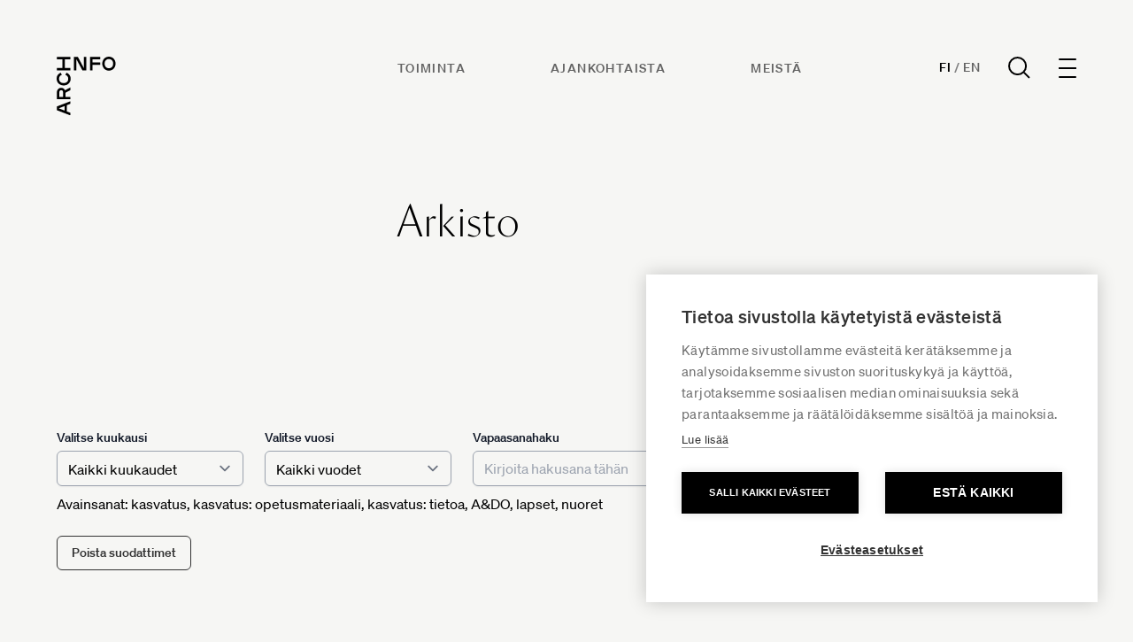

--- FILE ---
content_type: text/html; charset=UTF-8
request_url: https://www.archinfo.fi/arkisto/page-2?tags=36951%2C36989%2C37175%2C38525%2C38530%2C39285
body_size: 16681
content:
<!DOCTYPE html><html
lang="fi-FI" class="no-js antialiased smooth-scroll" prefix="og: https://ogp.me/ns# fb: https://ogp.me/ns/fb#"><head><meta
charset="utf-8"><meta
http-equiv="x-ua-compatible" content="ie=edge"><meta
name="viewport" content="width=device-width, initial-scale=1, shrink-to-fit=no"><meta
name="apple-touch-icon" content="/uploads/favicon.png"><link
rel="shortcut icon" href="/uploads/favicon.png" type="image/png"><link
rel="preload" href="" as="font" crossorigin><link
rel="preload" href="" as="font" crossorigin><link
rel="preload" href="" as="font" crossorigin><link
rel="preload" href="" as="font" crossorigin><link
rel="preload" href="" as="font" crossorigin><link
rel="preload" href="" as="font" crossorigin><link
rel="preload" href="" as="font" crossorigin><link
rel="preload" href="" as="font" crossorigin><link
rel="preload" href="" as="font" crossorigin><link
rel="preload" href="" as="font" crossorigin> <script>(function(w,d,s,l,i){w[l]=w[l]||[];w[l].push({'gtm.start':new Date().getTime(),event:'gtm.js'});var f=d.getElementsByTagName(s)[0],j=d.createElement(s),dl=l!='dataLayer'?'&l='+l:'';j.async=true;j.src='https://www.googletagmanager.com/gtm.js?id='+i+dl;f.parentNode.insertBefore(j,f);})(window,document,'script','dataLayer','GTM-WX557CW');</script>  <script src="https://polyfill-fastly.io/v3/polyfill.js?callback=polyfillsAreLoaded&flags=gated" defer async></script> <style>body:not(.user-is-tabbing) button:focus,body:not(.user-is-tabbing) input:focus,body:not(.user-is-tabbing) select:focus,body:not(.user-is-tabbing) textarea:focus{outline:none}</style> <script>function handleFirstTab(e){if(e.keyCode===9){document.documentElement.classList.add('user-is-tabbing');window.removeEventListener('keydown',handleFirstTab);window.addEventListener('mousedown',handleMouseDownOnce);}
function handleMouseDownOnce(){document.documentElement.classList.remove('user-is-tabbing');window.removeEventListener('mousedown',handleMouseDownOnce);window.addEventListener('keydown',handleFirstTab);}}
window.addEventListener('keydown',handleFirstTab);document.documentElement.classList.remove('no-js');</script> <style>[v-cloak]{display:none !important}[x-cloak]{display:none !important}</style> <script type="module">!function(){const e=document.createElement("link").relList;if(!(e&&e.supports&&e.supports("modulepreload"))){for(const e of document.querySelectorAll('link[rel="modulepreload"]'))r(e);new MutationObserver((e=>{for(const o of e)if("childList"===o.type)for(const e of o.addedNodes)if("LINK"===e.tagName&&"modulepreload"===e.rel)r(e);else if(e.querySelectorAll)for(const o of e.querySelectorAll("link[rel=modulepreload]"))r(o)})).observe(document,{childList:!0,subtree:!0})}function r(e){if(e.ep)return;e.ep=!0;const r=function(e){const r={};return e.integrity&&(r.integrity=e.integrity),e.referrerpolicy&&(r.referrerPolicy=e.referrerpolicy),"use-credentials"===e.crossorigin?r.credentials="include":"anonymous"===e.crossorigin?r.credentials="omit":r.credentials="same-origin",r}(e);fetch(e.href,r)}}();</script> <script>!function(){var e=document.createElement("script");if(!("noModule"in e)&&"onbeforeload"in e){var t=!1;document.addEventListener("beforeload",(function(n){if(n.target===e)t=!0;else if(!n.target.hasAttribute("nomodule")||!t)return;n.preventDefault()}),!0),e.type="module",e.src=".",document.head.appendChild(e),e.remove()}}();</script> <script src="/dist/polyfills-legacy.5e833384.js" nomodule onload="e=new CustomEvent(&#039;vite-script-loaded&#039;, {detail:{path: &#039;vite/legacy-polyfills&#039;}});document.dispatchEvent(e);"></script> <script type="module" src="/dist/app.d270e1c1.js" crossorigin onload="e=new CustomEvent(&#039;vite-script-loaded&#039;, {detail:{path: &#039;src/js/app.js&#039;}});document.dispatchEvent(e);"></script> <link
href="/dist/vendor.bd94eda6.js" rel="modulepreload" crossorigin><link
href="/dist/app.848b0eb4.css" rel="stylesheet"> <script src="/dist/app-legacy.f847dca6.js" nomodule onload="e=new CustomEvent(&#039;vite-script-loaded&#039;, {detail:{path: &#039;src/js/app-legacy.js&#039;}});document.dispatchEvent(e);"></script> <script defer src="https://unpkg.com/alpinejs@3.9.0/dist/cdn.min.js"></script> <title>Archinfo</title><meta name="generator" content="SEOmatic">
<meta name="keywords" content="Architecture">
<meta name="description" content="Suuri aaltoileva puukatos rajaa aukiota, jolla ihmisiäLuomme kiinnostusta suomalaista arkkitehtuuria ja kestävää rakennettua ympäristöä kohtaan">
<meta name="referrer" content="no-referrer-when-downgrade">
<meta name="robots" content="all">
<meta content="712185025482795" property="fb:profile_id">
<meta content="fi_FI" property="og:locale">
<meta content="en_US" property="og:locale:alternate">
<meta content="Archinfo" property="og:site_name">
<meta content="website" property="og:type">
<meta content="https://www.archinfo.fi/arkisto" property="og:url">
<meta content="Archinfo" property="og:title">
<meta content="Suuri aaltoileva puukatos rajaa aukiota, jolla ihmisiäLuomme kiinnostusta suomalaista arkkitehtuuria ja kestävää rakennettua ympäristöä kohtaan" property="og:description">
<meta content="https://www.archinfo.fi/uploads/_1200x630_crop_center-center_82_none/social-image.png?mtime=1765888866" property="og:image">
<meta content="1200" property="og:image:width">
<meta content="630" property="og:image:height">
<meta content="Archinfo logo on image" property="og:image:alt">
<meta content="https://www.youtube.com/channel/UCJbX3Wd7bx_HMYUvvwmCiAw" property="og:see_also">
<meta content="https://fi.linkedin.com/company/archinfo-finland" property="og:see_also">
<meta content="https://www.facebook.com/ArchinfoSuomi" property="og:see_also">
<meta content="https://www.instagram.com/archinfo_finland/" property="og:see_also">
<meta name="twitter:card" content="summary_large_image">
<meta name="twitter:site" content="@ArchinfoFinland">
<meta name="twitter:creator" content="@ArchinfoFinland">
<meta name="twitter:title" content="Archinfo">
<meta name="twitter:description" content="Suuri aaltoileva puukatos rajaa aukiota, jolla ihmisiäLuomme kiinnostusta suomalaista arkkitehtuuria ja kestävää rakennettua ympäristöä kohtaan">
<meta name="twitter:image" content="https://www.archinfo.fi/uploads/_800x418_crop_center-center_82_none/social-image.png?mtime=1765888866">
<meta name="twitter:image:width" content="800">
<meta name="twitter:image:height" content="418">
<meta name="twitter:image:alt" content="Archinfo logo on image">
<link href="https://www.archinfo.fi/arkisto" rel="canonical">
<link href="https://www.archinfo.fi/" rel="home">
<link type="text/plain" href="https://www.archinfo.fi/humans.txt" rel="author">
<link href="https://www.archinfo.fi/en/arkisto" rel="alternate" hreflang="en-us">
<link href="https://www.archinfo.fi/arkisto" rel="alternate" hreflang="x-default">
<link href="https://www.archinfo.fi/arkisto" rel="alternate" hreflang="fi-fi">
<script>var siteVariables = {"siteUrl":"https:\/\/www.archinfo.fi\/","language":"fi-FI","siteUrls":["https:\/\/www.archinfo.fi\/","https:\/\/www.archinfo.fi\/en\/","https:\/\/new.finnisharchitecture.fi\/"],"csrfTokenName":"CRAFT_CSRF_TOKEN"};</script></head><body
id="top"
class="overflow-x-hidden loading archive-template site-archinfo"
x-data="app()"
x-init="viewportHeight()"
x-on:resize.window="viewportHeight()"
>
<noscript><iframe
src="https://www.googletagmanager.com/ns.html?id=GTM-WX557CW"
height="0" width="0" style="display:none;visibility:hidden"></iframe></noscript>
<a
href="#main-content" class="skip">Siirry suoraan sisältöön</a><header
x-data="{ dropdownMenuOpen: false }"
class="site-header fixed top-0 left-0 w-full z-50 " :class="{ 'header--active': dropdownMenuOpen, 'header-inactive': !dropdownMenuOpen }"
><div
class="z-[9999] relative px-4 py-6 px-4 sm:px-6 lg:px-16 lg:py-16 site-header__content"><div
class=""><div
class="flex justify-between items-start"><div
class="header__logo-wrapper flex justify-start flex-shrink-0">
<a
class="header__logo" href="https://www.archinfo.fi/">
<span
class="sr-only">Archinfo</span>
<svg
fill="currentColor" width="68" height="66" viewBox="0 0 68 66" fill="none" xmlns="http://www.w3.org/2000/svg">
<g
clip-path="url(#clip0_340_10398)">
<path
d="M11.5955 54.7623V61.8974L15.4876 63.3869V66.3034L0.321777 60.4704V56.1893L15.4876 50.3652V53.2282L11.5955 54.7623ZM8.91128 55.7969L2.38862 58.3031L8.91128 60.8271V55.7969Z"/>
<path
d="M9.92274 40.7417V45.4063H15.488V48.082H0.322178V40.1799C0.293413 39.535 0.394289 38.8909 0.618822 38.2855C0.843354 37.68 1.18702 37.1254 1.62966 36.6543C2.0723 36.1831 2.60496 35.8049 3.19632 35.542C3.78769 35.279 4.42582 35.1365 5.07323 35.1228C5.99357 35.119 6.89512 35.3827 7.66744 35.8817C8.43976 36.3807 9.04938 37.0933 9.42169 37.9323L15.488 34.668V37.8877L9.92274 40.7417ZM3.03326 45.4063H7.23853V40.269C7.23853 38.6458 6.34376 37.852 5.13587 37.852C3.92797 37.852 3.03326 38.6458 3.03326 40.269V45.4063Z"/>
<path
d="M15.8196 24.9995C15.8196 29.2717 12.4822 32.4914 7.91014 32.4914C3.33803 32.4914 0.000638201 29.2717 0.000638201 24.9995C-0.0841742 23.5015 0.328131 22.0172 1.17389 20.776C2.01964 19.5347 3.25179 18.6056 4.68009 18.132L5.80747 20.5668C4.86648 20.8596 4.05069 21.4575 3.48975 22.2655C2.92882 23.0736 2.65498 24.0453 2.71172 25.0263C2.71172 27.9428 4.81435 29.8158 7.91014 29.8158C11.0059 29.8158 13.1086 27.9428 13.1086 25.0263C13.1616 24.0335 12.8755 23.0521 12.297 22.2422C11.7186 21.4323 10.8818 20.8417 9.92329 20.5668L11.0506 18.123C12.4938 18.5864 13.7434 19.5114 14.6056 20.7547C15.4679 21.9979 15.8946 23.49 15.8196 24.9995V24.9995Z"/>
<path
d="M9.20651 3.02382V12.7098H15.4697V15.3854H0.321777V12.7098H6.50444V3.02382H0.321777V0.348145H15.4876V3.02382H9.20651Z"/>
<path
d="M22.2252 2.70216V15.4384H19.541V0.320801H24.0147L30.8684 13.0927V0.320801H33.5526V15.4384H29.0789L22.2252 2.70216Z"/>
<path
d="M40.4596 3.02325V6.51946H49.1296V9.19514H40.4596V15.4384H37.7754V0.320801H49.3622V2.99648L40.4596 3.02325Z"/>
<path
d="M59.0348 0C63.3206 0 66.5506 3.32675 66.5506 7.88432C66.5506 12.4419 63.3206 15.7686 59.0348 15.7686C54.749 15.7686 51.519 12.4419 51.519 7.88432C51.519 3.32675 54.7401 0 59.0348 0ZM59.0348 2.67568C56.109 2.67568 54.2211 4.77162 54.2211 7.85757C54.2211 10.9435 56.109 13.0395 59.0348 13.0395C61.9606 13.0395 63.8485 10.9435 63.8485 7.85757C63.8485 4.77162 61.9606 2.70243 59.0348 2.70243V2.67568Z"/>
</g>
<defs>
<clipPath
id="clip0_340_10398">
<rect
width="68" height="66" fill="currentColor"/>
</clipPath>
</defs>
</svg>
</a></div><ul
class="hidden md:flex header__links mr-auto"><li
class="mr-12 lg:mr-24">
<a
href="https://www.archinfo.fi/toiminta"                class="text-sm font-bold text-[#626262] uppercase tracking-widest leading-normal hover:text-black transition-colors duration-200"
>Toiminta</a></li><li
class="mr-12 lg:mr-24">
<a
href="https://www.archinfo.fi/ajankohtaista"                class="text-sm font-bold text-[#626262] uppercase tracking-widest leading-normal hover:text-black transition-colors duration-200"
>Ajankohtaista</a></li><li
class="mr-12 lg:mr-24">
<a
href="https://www.archinfo.fi/archinfo"                class="text-sm font-bold text-[#626262] uppercase tracking-widest leading-normal hover:text-black transition-colors duration-200"
>Meistä</a></li></ul><div
class="flex items-center"><div
class="header__language-search flex items-center"><div
class="flex items-center font-soehne font-bold text-sm tracking-wide uppercase">
<a
href="https://www.archinfo.fi" class="site--active hover:text-[#828282] transition-colors duration-200">Fi</a>
<span
class="text-[#828282] mx-1">/</span>
<a
href="https://www.archinfo.fi/en" class=" hover:text-[#828282] transition-colors duration-200">En</a></div>
<a
href="https://www.archinfo.fi/search" class="nav-search ml-8">
<svg
width="25" height="25" viewBox="0 0 25 25" fill="none" xmlns="http://www.w3.org/2000/svg">
<circle
cx="10.56" cy="10.56" r="9.56" stroke="black" stroke-width="2"/>
<path
d="M24 24.0003L17.76 17.7603" stroke="black" stroke-width="2"/>
</svg>
</a><form
action="https://www.archinfo.fi/search" class="py-2 hidden">
<label
for="search" class="sr-only">Haku</label><div
class="relative"><div
class="pointer-events-none absolute inset-y-0 left-0 pl-3 flex items-center">
<svg
class="h-5 w-5 text-gray-600" xmlns="https://www.w3.org/2000/svg" viewBox="0 0 20 20" fill="currentColor" aria-hidden="true">
<path
fill-rule="evenodd" d="M8 4a4 4 0 100 8 4 4 0 000-8zM2 8a6 6 0 1110.89 3.476l4.817 4.817a1 1 0 01-1.414 1.414l-4.816-4.816A6 6 0 012 8z" clip-rule="evenodd" />
</svg></div>
<input
id="search" name="search" class="w-full font-semibold bg-transparent text-gray-600 border border-transparent rounded-md py-2 pl-10 pr-3 text-sm placeholder-gray-600 focus:outline-none focus:text-gray-600 focus:placeholder-gray-600 sm:text-sm appearance-none" placeholder="Haku" type="search"></div></form></div><div
class="ml-8"><div
@click="dropdownMenuOpen = !dropdownMenuOpen"
class="hamburger-icon cursor-pointer focus:outline-none focus:ring-2 focus:ring-inset focus:ring-black"
:class="{ 'is-active': dropdownMenuOpen }"
><div
class="hamburger-icon__line"></div><div
class="hamburger-icon__line"></div><div
class="hamburger-icon__line"></div><div
class="hamburger-icon__line"></div></div></div></div></div></div></div><div
class="mobile-navigation fixed z-50 inset-0 overflow-hidden"
aria-labelledby="slide-over-title"
role="dialog"
aria-modal="true"
@keydown.window.escape="dropdownMenuOpen = false"
x-show="dropdownMenuOpen"
x-cloak
><div
class="absolute inset-0 overflow-hidden"><div
x-show="dropdownMenuOpen"
x-transition:enter="ease-in-out duration-500"
x-transition:enter-start="opacity-0"
x-transition:enter-end="opacity-100"
x-transition:leave="ease-in-out duration-500"
x-transition:leave-start="opacity-100"
x-transition:leave-end="opacity-0"
@click="dropdownMenuOpen = false"
class="absolute inset-0 bg-gray-900 bg-opacity-75 transition-opacity"
aria-hidden="true"
></div><div
class="fixed inset-y-0 right-0 max-w-full flex"><div
x-show="dropdownMenuOpen"
x-transition:enter="transform transition ease-in-out duration-500"
x-transition:enter-start="-translate-y-full"
x-transition:enter-end="translate-y-0"
x-transition:leave="transform transition ease-in-out duration-500"
x-transition:leave-start="translate-y-0"
x-transition:leave-end="-translate-y-full"
class="w-screen"
><div
class="h-screen pt-56 pb-20 bg-white shadow-xl overflow-y-scroll bg-[#EDE9E7]"><div
class="min-h-full relative flex flex-col flex-1 px-4 sm:px-6 lg:px-16"><nav
class="flex flex-wrap"><ul
class="hidden md:block w-full md:w-1/2 xl:w-1/4 mb-16"><li
class="mb-5"><p
class="text-sm font-bold uppercase tracking-widest">Archinfo</p></li><li>
<a
href="https://www.google.com/maps/place/H%C3%A4meentie+19,+00500+Helsinki/@60.185713,24.9590202,17z/data=!3m1!4b1!4m6!3m5!1s0x4692099b2ded4cb3:0x2cb235ae7a6da2a7!8m2!3d60.1857104!4d24.9615951!16s%2Fg%2F11c27w9d4n?entry=ttu" class="text-base leading-[2] tracking-wide hover:text-[#626262] transition-colors duration-200;]">Hämeentie 19<br
/>
00500 Helsinki, Finland</a></li><li>
<a
href="tel:" class="text-base leading-[2] tracking-wide hover:text-[#626262] transition-colors duration-200;]"></a></li><li>
<a
href="mailto:info@archinfo.fi" class="text-base leading-[2] tracking-wide hover:text-[#626262] transition-colors duration-200;]">info@archinfo.fi</a></li></ul><ul
class="w-full md:w-1/2 xl:w-1/4 mb-16"><li
class="mb-5"><p
class="text-sm font-bold uppercase tracking-widest"><a
href="https://www.archinfo.fi/toiminta">Toiminta</a></p></li><li><a
href="https://www.archinfo.fi/toiminta/arkkitehtuuri" class="text-base leading-[2] tracking-wide hover:text-[#626262] transition-colors duration-200;]">Arkkitehtuuri</a></li><li><a
href="https://www.archinfo.fi/toiminta/kansainvalisyys" class="text-base leading-[2] tracking-wide hover:text-[#626262] transition-colors duration-200;]">Kansainvälisyys</a></li><li><a
href="https://www.archinfo.fi/toiminta/vaikuttaminen" class="text-base leading-[2] tracking-wide hover:text-[#626262] transition-colors duration-200;]">Vaikuttaminen</a></li><li><a
href="https://www.archinfo.fi/projektit" class="text-base leading-[2] tracking-wide hover:text-[#626262] transition-colors duration-200;]">Kaikki projektit</a></li></ul><ul
class="w-full md:w-1/2 xl:w-1/4 mb-16"><li
class="mb-5"><p
class="text-sm font-bold uppercase tracking-widest"><a
href="https://www.archinfo.fi/artikkelit">Ajankohtaista</a></p></li><li><a
href="https://www.archinfo.fi/artikkelit/uutiset" class="text-base leading-[2] tracking-wide hover:text-[#626262] transition-colors duration-200;]">Uutiset</a></li><li><a
href="https://www.archinfo.fi/artikkelit/artikkelit" class="text-base leading-[2] tracking-wide hover:text-[#626262] transition-colors duration-200;]">Artikkelit</a></li><li><a
href="https://www.archinfo.fi/tapahtumat" class="text-base leading-[2] tracking-wide hover:text-[#626262] transition-colors duration-200;]">Tapahtumat</a></li><li><a
href="https://www.archinfo.fi/artikkelit/ilmoitukset" class="text-base leading-[2] tracking-wide hover:text-[#626262] transition-colors duration-200;]">Ilmoitustaulu</a></li><li><a
href="/arkisto" class="text-base leading-[2] tracking-wide hover:text-[#626262] transition-colors duration-200;]">Arkisto</a></li></ul><ul
class="w-full md:w-1/2 xl:w-1/4 mb-16"><li
class="mb-5"><p
class="text-sm font-bold uppercase tracking-widest"><a >Tietoa meistä</a></p></li><li><a
href="https://www.archinfo.fi/archinfo" class="text-base leading-[2] tracking-wide hover:text-[#626262] transition-colors duration-200;]">Archinfo</a></li><li><a
href="https://www.archinfo.fi/archinfo/yhteystiedot" class="text-base leading-[2] tracking-wide hover:text-[#626262] transition-colors duration-200;]">Yhteystiedot</a></li><li><a
href="https://www.archinfo.fi/archinfo/medialle" class="text-base leading-[2] tracking-wide hover:text-[#626262] transition-colors duration-200;]">Medialle</a></li></ul><ul
class="w-full md:w-1/2 xl:w-1/4 mb-16"><li
class="mb-5"><p
class="text-sm font-bold uppercase tracking-widest"><a >Jäsenorganisaatiot</a></p></li><li><a
href="https://www.alvaraalto.fi/" class="text-base leading-[2] tracking-wide hover:text-[#626262] transition-colors duration-200;]">Alvar Aalto -säätiö</a></li><li><a
href="https://www.safa.fi/" class="text-base leading-[2] tracking-wide hover:text-[#626262] transition-colors duration-200;]">Suomen Arkkitehtiliitto SAFA</a></li><li><a
href="https://www.atl.fi/" class="text-base leading-[2] tracking-wide hover:text-[#626262] transition-colors duration-200;]">Arkkitehtitoimistojen liitto ATL</a></li><li><a
href="https://www.mfa.fi/" class="text-base leading-[2] tracking-wide hover:text-[#626262] transition-colors duration-200;]">Suomen arkkitehtuurimuseon säätiö</a></li><li><a
href="https://www.rts.fi/" class="text-base leading-[2] tracking-wide hover:text-[#626262] transition-colors duration-200;]">Rakennustietosäätiö RTS</a></li></ul><ul
class="md:hidden w-full md:w-1/2 xl:w-1/4 mb-16"><li
class="mb-5"><p
class="text-sm font-bold uppercase tracking-widest">Archinfo</p></li><li>
<a
href="https://www.google.com/maps/place/H%C3%A4meentie+19,+00500+Helsinki/@60.185713,24.9590202,17z/data=!3m1!4b1!4m6!3m5!1s0x4692099b2ded4cb3:0x2cb235ae7a6da2a7!8m2!3d60.1857104!4d24.9615951!16s%2Fg%2F11c27w9d4n?entry=ttu" class="text-base leading-[2] tracking-wide hover:text-[#626262] transition-colors duration-200;]">Hämeentie 19<br
/>
00500 Helsinki, Finland</a></li><li>
<a
href="tel:" class="text-base leading-[2] tracking-wide hover:text-[#626262] transition-colors duration-200;]"></a></li><li>
<a
href="mailto:info@archinfo.fi" class="text-base leading-[2] tracking-wide hover:text-[#626262] transition-colors duration-200;]">info@archinfo.fi</a></li></ul><div
class="w-full md:w-1/2 xl:w-1/4 mb-16"><p
class="text-sm font-bold uppercase tracking-widest mb-5">Uutiskirje</p><p
class="text-base leading-normal tracking-wide mb-6">Tilaamalla Archinfon uutiskirjeen saat uusimmat arkkitehtuurin alan uutiset suoraan sähköpostiisi.</p>
<a
href="https://www.archinfo.fi/tilaa-uutiskirjeemme" class="button">Tilaa</a></div></nav><div
class="flex justify-between items-end mt-auto"><p
class="text-sm tracking-wide leading-loose">
<span
class="block font-bold text-xs tracking-widest uppercase">Archinfo</span>
Hämeentie 19, Helsinki  |  info@archinfo.fi</p><div
class="flex space-x-6 lg:order-3 lg:mr-0">
<a
href="https://www.instagram.com/archinfo_finland/" class="text-gray-700 hover:text-black">
<span
class="sr-only">Instagram</span>
<svg
class="h-4 w-4" fill="currentColor" viewBox="0 0 24 24" width="24" height="24" aria-hidden="true">
<path
fill-rule="evenodd" d="M12.315 2c2.43 0 2.784.013 3.808.06 1.064.049 1.791.218 2.427.465a4.902 4.902 0 011.772 1.153 4.902 4.902 0 011.153 1.772c.247.636.416 1.363.465 2.427.048 1.067.06 1.407.06 4.123v.08c0 2.643-.012 2.987-.06 4.043-.049 1.064-.218 1.791-.465 2.427a4.902 4.902 0 01-1.153 1.772 4.902 4.902 0 01-1.772 1.153c-.636.247-1.363.416-2.427.465-1.067.048-1.407.06-4.123.06h-.08c-2.643 0-2.987-.012-4.043-.06-1.064-.049-1.791-.218-2.427-.465a4.902 4.902 0 01-1.772-1.153 4.902 4.902 0 01-1.153-1.772c-.247-.636-.416-1.363-.465-2.427-.047-1.024-.06-1.379-.06-3.808v-.63c0-2.43.013-2.784.06-3.808.049-1.064.218-1.791.465-2.427a4.902 4.902 0 011.153-1.772A4.902 4.902 0 015.45 2.525c.636-.247 1.363-.416 2.427-.465C8.901 2.013 9.256 2 11.685 2h.63zm-.081 1.802h-.468c-2.456 0-2.784.011-3.807.058-.975.045-1.504.207-1.857.344-.467.182-.8.398-1.15.748-.35.35-.566.683-.748 1.15-.137.353-.3.882-.344 1.857-.047 1.023-.058 1.351-.058 3.807v.468c0 2.456.011 2.784.058 3.807.045.975.207 1.504.344 1.857.182.466.399.8.748 1.15.35.35.683.566 1.15.748.353.137.882.3 1.857.344 1.054.048 1.37.058 4.041.058h.08c2.597 0 2.917-.01 3.96-.058.976-.045 1.505-.207 1.858-.344.466-.182.8-.398 1.15-.748.35-.35.566-.683.748-1.15.137-.353.3-.882.344-1.857.048-1.055.058-1.37.058-4.041v-.08c0-2.597-.01-2.917-.058-3.96-.045-.976-.207-1.505-.344-1.858a3.097 3.097 0 00-.748-1.15 3.098 3.098 0 00-1.15-.748c-.353-.137-.882-.3-1.857-.344-1.023-.047-1.351-.058-3.807-.058zM12 6.865a5.135 5.135 0 110 10.27 5.135 5.135 0 010-10.27zm0 1.802a3.333 3.333 0 100 6.666 3.333 3.333 0 000-6.666zm5.338-3.205a1.2 1.2 0 110 2.4 1.2 1.2 0 010-2.4z" clip-rule="evenodd" />
</svg>
</a>
<a
href="https://www.facebook.com/ArchinfoSuomi" class="text-gray-700 hover:text-black">
<span
class="sr-only">Facebook</span>
<svg
class="h-4 w-4" fill="currentColor" viewBox="0 0 10 16">
<path
d="M8.69512 8.93203L9.1359 6.05825H6.37862V4.19334C6.37862 3.40712 6.76378 2.64078 7.99878 2.64078H9.2524V0.194188C9.2524 0.194188 8.11468 0 7.027 0C4.75606 0 3.27184 1.37631 3.27184 3.86797V6.05825H0.747559V8.93203H3.27184V15.8792C3.778 15.9586 4.29678 16 4.82525 16C5.35371 16 5.87246 15.9586 6.37862 15.8792V8.93203H8.69512Z" fill="#333333"/>
</svg>
</a>
<a
href="https://fi.linkedin.com/company/archinfo-finland" class="text-gray-700 hover:text-black">
<span
class="sr-only">LinkedIn</span>
<svg
class="h-4 w-4" fill="currentColor" viewBox="0 0 16 16" width="24" height="24" aria-hidden="true">
<path
d="M14.7907 -0.0424805C15.4432 -0.0424805 15.9746 0.474176 15.9746 1.11146V14.8068C15.9746 15.4441 15.4432 15.9616 14.7907 15.9616H1.15135C0.500135 15.9616 -0.0290527 15.4441 -0.0290527 14.8068V1.11146C-0.0290527 0.474176 0.500135 -0.0424805 1.15135 -0.0424805H14.7907ZM13.6085 13.5947V9.40611C13.6085 7.34918 13.1644 5.76777 10.761 5.76777C9.6062 5.76777 8.8317 6.40099 8.5152 7.00139H8.4827V5.9573H6.20735V13.5947H8.57817V9.81724C8.57817 8.82089 8.76663 7.85558 10.0017 7.85558C11.2199 7.85558 11.2351 8.99499 11.2351 9.88064V13.5947H13.6085ZM4.71826 5.9573H2.3422V13.5947H4.71826V5.9573ZM3.53085 2.16077C2.76851 2.16077 2.15379 2.77749 2.15379 3.53724C2.15379 4.29718 2.76851 4.91386 3.53085 4.91386C4.2902 4.91386 4.90667 4.29718 4.90667 3.53724C4.90667 2.77749 4.2902 2.16077 3.53085 2.16077Z" fill="#333333"/>
</svg>
</a>
<a
href="https://www.youtube.com/channel/UCJbX3Wd7bx_HMYUvvwmCiAw" class="text-gray-700 hover:text-black">
<span
class="sr-only">YouTube</span>
<svg
class="h-4 w-4" fill="currentColor" viewBox="0 0 16 16" width="24" height="24" aria-hidden="true">
<path
d="M7.95231 2.83331C5.83474 2.83331 3.86729 2.98419 2.74463 3.21873C2.74224 3.21936 2.73985 3.22001 2.73747 3.22068C1.89166 3.41021 1.09523 4.01606 0.927572 4.96482C0.927349 4.96612 0.927132 4.96743 0.926921 4.96873C0.798116 5.7334 0.666504 6.73021 0.666504 8.16665C0.666504 9.60036 0.798567 10.5708 0.961426 11.3756C1.1332 12.2964 1.91124 12.9206 2.77002 13.1126C2.77413 13.1137 2.77825 13.1148 2.78239 13.1159C3.95407 13.3467 5.86599 13.5 7.98356 13.5C10.1011 13.5 12.0141 13.3467 13.186 13.1159C13.1902 13.1148 13.1943 13.1137 13.1984 13.1126C14.0442 12.9231 14.8406 12.3172 15.0083 11.3685C15.0088 11.3661 15.0092 11.3637 15.0096 11.3613C15.1364 10.581 15.3008 9.58519 15.3332 8.14646C15.3332 8.14277 15.3332 8.13909 15.3332 8.1354C15.3332 6.69588 15.1684 5.69287 15.0076 4.89842C14.8372 3.97567 14.0583 3.34981 13.1984 3.15753C13.1853 3.15461 13.172 3.15222 13.1587 3.15037C12.0153 2.98963 10.0702 2.83331 7.95231 2.83331ZM6.71859 5.6673C6.84206 5.66475 6.96968 5.69395 7.08968 5.7617L9.95752 7.38214C10.4412 7.65547 10.4412 8.34514 9.95752 8.61847L7.08968 10.2389C6.61001 10.5096 6.01221 10.1668 6.01221 9.62042V6.37954C6.01221 5.96979 6.34818 5.67495 6.71859 5.6673Z" fill="#333333"/>
</svg>
</a></div></div></div></div></div></div></div></div></header><main
id="content" class="site-content"><section
class="pt-40 md:pt-56 pb-24 px-4 sm:px-6 lg:px-16"><div
class="flex justify-end mb-16 md:mb-24 lg:mb-40"><div
class="w-full lg:w-2/3"><div
class="max-w-[640px]"><h1 class="heading-3 mb-12">Arkisto</h1></div></div></div><form
id="archive-search-form" class="pb-24" action="/arkisto/page-2"><div
class="grid grid-cols-10 gap-6"><div
class="col-span-10 md:col-span-5 lg:col-span-2">
<label
for="month" class="block text-sm font-semibold text-gray-900">Valitse kuukausi</label>
<select
id="month" name="month" class="h-10 mt-1 block w-full py-2 px-3 border border-gray-400 bg-transparent rounded-md shadow-sm focus:outline-none focus:ring-black focus:border-black"><option
value="">Kaikki kuukaudet</option><option
value="1">Tammikuuta</option><option
value="2">Helmikuuta</option><option
value="3">Maaliskuuta</option><option
value="4">Huhtikuuta</option><option
value="5">Toukokuuta</option><option
value="6">Kesäkuuta</option><option
value="7">Heinäkuuta</option><option
value="8">Elokuuta</option><option
value="9">Syyskuuta</option><option
value="10">Lokakuuta</option><option
value="11">Marraskuuta</option><option
value="12">Joulukuuta</option>
</select></div><div
class="col-span-10 md:col-span-5 lg:col-span-2">
<label
for="year" class="block text-sm font-semibold text-gray-900">Valitse vuosi</label>
<select
id="year" name="year" class="h-10 mt-1 block w-full py-2 px-3 border border-gray-400 bg-transparent rounded-md shadow-sm focus:outline-none focus:ring-black focus:border-black"><option
value="">Kaikki vuodet</option><option
value="2026">2026</option><option
value="2025">2025</option><option
value="2024">2024</option><option
value="2023">2023</option><option
value="2022">2022</option><option
value="2021">2021</option><option
value="2020">2020</option><option
value="2019">2019</option><option
value="2018">2018</option><option
value="2017">2017</option><option
value="2016">2016</option><option
value="2015">2015</option><option
value="2014">2014</option><option
value="2013">2013</option><option
value="2012">2012</option><option
value="2011">2011</option><option
value="2010">2010</option><option
value="2009">2009</option><option
value="2008">2008</option><option
value="2007">2007</option><option
value="2006">2006</option><option
value="2005">2005</option><option
value="2004">2004</option><option
value="2003">2003</option><option
value="2002">2002</option><option
value="2001">2001</option><option
value="2000">2000</option><option
value="1999">1999</option><option
value="1998">1998</option><option
value="1997">1997</option><option
value="1996">1996</option><option
value="1995">1995</option><option
value="1994">1994</option><option
value="1993">1993</option><option
value="1992">1992</option><option
value="1991">1991</option><option
value="1990">1990</option><option
value="1989">1989</option><option
value="1988">1988</option><option
value="1987">1987</option><option
value="1986">1986</option><option
value="1985">1985</option><option
value="1984">1984</option><option
value="1983">1983</option><option
value="1982">1982</option><option
value="1981">1981</option><option
value="1980">1980</option><option
value="1979">1979</option><option
value="1978">1978</option><option
value="1977">1977</option><option
value="1976">1976</option><option
value="1975">1975</option><option
value="1974">1974</option><option
value="1973">1973</option><option
value="1972">1972</option><option
value="1971">1971</option><option
value="1970">1970</option>
</select></div><div
class="col-span-10 md:col-span-5 lg:col-span-3">
<label
for="searchTerm" class="block text-sm font-semibold text-gray-900">Vapaasanahaku</label>
<input
type="text" name="searchTerm" id="searchTerm" placeholder="Kirjoita hakusana tähän"  class="h-10 mt-1 block w-full py-2 px-3 border border-gray-400 bg-transparent rounded-md shadow-sm focus:outline-none focus:ring-black focus:border-black"></div>
<input
type="hidden" name="tags" value="36951,36989,37175,38525,38530,39285"><div
class="col-span-10 sm:col-span-10 lg:col-span-2 flex items-end">
<button
type="submit" class="w-full button h-10">
Näytä artikkelit
</button></div></div><div
class="mt-2"><div
class="mb-2">
Avainsanat: kasvatus, kasvatus: opetusmateriaali, kasvatus: tietoa, A&amp;DO, lapset, nuoret</div>
<a
href="/arkisto/page-2" class="mt-4 button button-small mb-6">Poista suodattimet</a></div></form><div
class="flex flex-wrap lg:block articles-grid -mx-5"><div
class="article-card w-full md:w-1/2 xl:w-1/3 2xl:w-1/4 px-5 mb-14"><div
class="flex flex-col">
<a
href="https://www.archinfo.fi/artikkelit/elainten-arkkitehtuuria-alakouluille-haltiassa" class="block mb-6"><figure
class="flex-shrink-0 bg-red-light transition-colors duration-200">
<img
src="data:image/svg+xml,%3Csvg%20xmlns=%27http://www.w3.org/2000/svg%27%20width=%271280%27%20height=%27960%27%20style=%27background:%23CCC%27%20/%3E"
data-srcset="/uploads/_640x480_crop_center-center_60_line/IMG_1896.jpg 640w, /uploads/_1280x960_crop_center-center_82_line/IMG_1896.jpg 1280w"
data-sizes="auto"
alt="IMG_1896"
class="h-full w-full object-cover lazyload"
/></figure>
</a><div
class="font-soehne font-bold uppercase tracking-widest text-xs mb-6">
<span>03.10.2018</span>
<span
class="mx-1">/</span>
<a
href="https://www.archinfo.fi/artikkelit/vaikuttaminen" class="inline-block mr-2 hover:text-[#626262] transition-colors duration-200">Vaikuttaminen</a>
<a
href="https://www.archinfo.fi/artikkelit/artikkelit" class="inline-block mr-2 hover:text-[#626262] transition-colors duration-200">Artikkelit</a></div><div
class="block max-w-md mb-6">
<a
href="https://www.archinfo.fi/artikkelit/elainten-arkkitehtuuria-alakouluille-haltiassa" class="font-orleans tracking-wide leading-tight inline-block text-[28px] sm:text-xl hover:text-[#626262] transition-colors duration-200">Eläinten arkkitehtuuria alakouluille Haltiassa</a></div><div
class="flex flex-wrap">
<a
href="https://www.archinfo.fi/tagit/kasvatus" class="text-xxs font-bold py-1.5 px-2 text-[#626262] leading-none uppercase tracking-widest border border-[#626262] rounded-md hover:bg-[#333333] hover:border-[#333333] hover:text-white transition-colors duration-200  mb-2">kasvatus</a></div></div></div><div
class="article-card w-full md:w-1/2 xl:w-1/3 2xl:w-1/4 px-5 mb-14"><div
class="flex flex-col">
<a
href="https://www.archinfo.fi/artikkelit/arkkitehti-pihla-meskaselle-asko-avonius-palkinto" class="block mb-6"><figure
class="flex-shrink-0 bg-orange-medium transition-colors duration-200">
<img
src="data:image/svg+xml,%3Csvg%20xmlns=%27http://www.w3.org/2000/svg%27%20width=%271280%27%20height=%27813%27%20style=%27background:%23CCC%27%20/%3E"
data-srcset="/uploads/_640x406_crop_center-center_60_line/pihlameskanen-1.jpg 640w, /uploads/_1280x813_crop_center-center_82_line/pihlameskanen-1.jpg 1280w"
data-sizes="auto"
alt="pihlameskanen-1"
class="h-full w-full object-cover lazyload"
/></figure>
</a><div
class="font-soehne font-bold uppercase tracking-widest text-xs mb-6">
<span>10.09.2018</span>
<span
class="mx-1">/</span>
<a
href="https://www.archinfo.fi/artikkelit/vaikuttaminen" class="inline-block mr-2 hover:text-[#626262] transition-colors duration-200">Vaikuttaminen</a>
<a
href="https://www.archinfo.fi/artikkelit/uutiset" class="inline-block mr-2 hover:text-[#626262] transition-colors duration-200">Uutiset</a></div><div
class="block max-w-md mb-6">
<a
href="https://www.archinfo.fi/artikkelit/arkkitehti-pihla-meskaselle-asko-avonius-palkinto" class="font-orleans tracking-wide leading-tight inline-block text-[28px] sm:text-xl hover:text-[#626262] transition-colors duration-200">Arkkitehti Pihla Meskaselle Asko Avonius -palkinto</a></div><div
class="flex flex-wrap">
<a
href="https://www.archinfo.fi/tagit/kansainvalisyys" class="text-xxs font-bold py-1.5 px-2 text-[#626262] leading-none uppercase tracking-widest border border-[#626262] rounded-md hover:bg-[#333333] hover:border-[#333333] hover:text-white transition-colors duration-200 mr-2 mb-2">kansainvälisyys</a>
<a
href="https://www.archinfo.fi/tagit/kasvatus" class="text-xxs font-bold py-1.5 px-2 text-[#626262] leading-none uppercase tracking-widest border border-[#626262] rounded-md hover:bg-[#333333] hover:border-[#333333] hover:text-white transition-colors duration-200  mb-2">kasvatus</a></div></div></div><div
class="article-card w-full md:w-1/2 xl:w-1/3 2xl:w-1/4 px-5 mb-14"><div
class="flex flex-col">
<a
href="https://www.archinfo.fi/artikkelit/kaupunkiagentit-kortteliaarteita" class="block mb-6"><figure
class="flex-shrink-0 bg-green-medium transition-colors duration-200">
<img
src="data:image/svg+xml,%3Csvg%20xmlns=%27http://www.w3.org/2000/svg%27%20width=%271280%27%20height=%27854%27%20style=%27background:%23CCC%27%20/%3E"
data-srcset="/uploads/_1280x854_crop_center-center_82_line/DSC_0106.jpg 1280w, /uploads/_640x427_crop_center-center_60_line/DSC_0106.jpg 640w"
data-sizes="auto"
alt="DSC_0106"
class="h-full w-full object-cover lazyload"
/></figure>
</a><div
class="font-soehne font-bold uppercase tracking-widest text-xs mb-6">
<span>28.08.2018</span>
<span
class="mx-1">/</span>
<a
href="https://www.archinfo.fi/artikkelit/vaikuttaminen" class="inline-block mr-2 hover:text-[#626262] transition-colors duration-200">Vaikuttaminen</a>
<a
href="https://www.archinfo.fi/artikkelit/uutiset" class="inline-block mr-2 hover:text-[#626262] transition-colors duration-200">Uutiset</a></div><div
class="block max-w-md mb-6">
<a
href="https://www.archinfo.fi/artikkelit/kaupunkiagentit-kortteliaarteita" class="font-orleans tracking-wide leading-tight inline-block text-[28px] sm:text-xl hover:text-[#626262] transition-colors duration-200">Kaupunkiagentit: Kortteliaarteita</a></div><div
class="flex flex-wrap">
<a
href="https://www.archinfo.fi/tagit/kasvatus" class="text-xxs font-bold py-1.5 px-2 text-[#626262] leading-none uppercase tracking-widest border border-[#626262] rounded-md hover:bg-[#333333] hover:border-[#333333] hover:text-white transition-colors duration-200  mb-2">kasvatus</a></div></div></div><div
class="article-card w-full md:w-1/2 xl:w-1/3 2xl:w-1/4 px-5 mb-14"><div
class="flex flex-col">
<a
href="https://www.archinfo.fi/artikkelit/kaupunkiagentit-ymparistotaidetta-kaupunkitilaan" class="block mb-6"><figure
class="flex-shrink-0 bg-blue-light transition-colors duration-200">
<img
src="data:image/svg+xml,%3Csvg%20xmlns=%27http://www.w3.org/2000/svg%27%20width=%27640%27%20height=%27408%27%20style=%27background:%23CCC%27%20/%3E"
data-srcset="/uploads/_640x408_crop_center-center_60_line/Ymparistotaidetta-kaupunkitilaan_-Janina-Kastikainen.jpg 640w"
data-sizes="auto"
alt="Ymparistotaidetta paikan hengessä_ Janina Kastikainen"
class="h-full w-full object-cover lazyload"
/></figure>
</a><div
class="font-soehne font-bold uppercase tracking-widest text-xs mb-6">
<span>28.08.2018</span>
<span
class="mx-1">/</span>
<a
href="https://www.archinfo.fi/artikkelit/vaikuttaminen" class="inline-block mr-2 hover:text-[#626262] transition-colors duration-200">Vaikuttaminen</a>
<a
href="https://www.archinfo.fi/artikkelit/uutiset" class="inline-block mr-2 hover:text-[#626262] transition-colors duration-200">Uutiset</a></div><div
class="block max-w-md mb-6">
<a
href="https://www.archinfo.fi/artikkelit/kaupunkiagentit-ymparistotaidetta-kaupunkitilaan" class="font-orleans tracking-wide leading-tight inline-block text-[28px] sm:text-xl hover:text-[#626262] transition-colors duration-200">Kaupunkiagentit: Ympäristötaidetta paikan hengessä</a></div><div
class="flex flex-wrap">
<a
href="https://www.archinfo.fi/tagit/kaupungit-ja-kunnat" class="text-xxs font-bold py-1.5 px-2 text-[#626262] leading-none uppercase tracking-widest border border-[#626262] rounded-md hover:bg-[#333333] hover:border-[#333333] hover:text-white transition-colors duration-200 mr-2 mb-2">kaupungit ja kunnat</a>
<a
href="https://www.archinfo.fi/tagit/politiikka" class="text-xxs font-bold py-1.5 px-2 text-[#626262] leading-none uppercase tracking-widest border border-[#626262] rounded-md hover:bg-[#333333] hover:border-[#333333] hover:text-white transition-colors duration-200 mr-2 mb-2">politiikka</a>
<a
href="https://www.archinfo.fi/tagit/kasvatus" class="text-xxs font-bold py-1.5 px-2 text-[#626262] leading-none uppercase tracking-widest border border-[#626262] rounded-md hover:bg-[#333333] hover:border-[#333333] hover:text-white transition-colors duration-200  mb-2">kasvatus</a></div></div></div><div
class="article-card w-full md:w-1/2 xl:w-1/3 2xl:w-1/4 px-5 mb-14"><div
class="flex flex-col">
<a
href="https://www.archinfo.fi/artikkelit/kaupunkiagentit-varia-kadunkalusteilla" class="block mb-6"><figure
class="flex-shrink-0 bg-red-light transition-colors duration-200">
<img
src="data:image/svg+xml,%3Csvg%20xmlns=%27http://www.w3.org/2000/svg%27%20width=%27640%27%20height=%27359%27%20style=%27background:%23CCC%27%20/%3E"
data-srcset="/uploads/_640x359_crop_center-center_60_line/Varia-kadunkalusteilla.png 640w"
data-sizes="auto"
alt="Varia kadunkalusteilla"
class="h-full w-full object-cover lazyload"
/></figure>
</a><div
class="font-soehne font-bold uppercase tracking-widest text-xs mb-6">
<span>28.08.2018</span>
<span
class="mx-1">/</span>
<a
href="https://www.archinfo.fi/artikkelit/vaikuttaminen" class="inline-block mr-2 hover:text-[#626262] transition-colors duration-200">Vaikuttaminen</a>
<a
href="https://www.archinfo.fi/artikkelit/uutiset" class="inline-block mr-2 hover:text-[#626262] transition-colors duration-200">Uutiset</a></div><div
class="block max-w-md mb-6">
<a
href="https://www.archinfo.fi/artikkelit/kaupunkiagentit-varia-kadunkalusteilla" class="font-orleans tracking-wide leading-tight inline-block text-[28px] sm:text-xl hover:text-[#626262] transition-colors duration-200">Kaupunkiagentit: Väriä kadunkalusteilla</a></div><div
class="flex flex-wrap">
<a
href="https://www.archinfo.fi/tagit/kasvatus" class="text-xxs font-bold py-1.5 px-2 text-[#626262] leading-none uppercase tracking-widest border border-[#626262] rounded-md hover:bg-[#333333] hover:border-[#333333] hover:text-white transition-colors duration-200 mr-2 mb-2">kasvatus</a>
<a
href="https://www.archinfo.fi/tagit/taide" class="text-xxs font-bold py-1.5 px-2 text-[#626262] leading-none uppercase tracking-widest border border-[#626262] rounded-md hover:bg-[#333333] hover:border-[#333333] hover:text-white transition-colors duration-200 mr-2 mb-2">taide</a>
<a
href="https://www.archinfo.fi/tagit/video" class="text-xxs font-bold py-1.5 px-2 text-[#626262] leading-none uppercase tracking-widest border border-[#626262] rounded-md hover:bg-[#333333] hover:border-[#333333] hover:text-white transition-colors duration-200 mr-2 mb-2">video</a>
<a
href="https://www.archinfo.fi/tagit/media" class="text-xxs font-bold py-1.5 px-2 text-[#626262] leading-none uppercase tracking-widest border border-[#626262] rounded-md hover:bg-[#333333] hover:border-[#333333] hover:text-white transition-colors duration-200  mb-2">media</a></div></div></div><div
class="article-card w-full md:w-1/2 xl:w-1/3 2xl:w-1/4 px-5 mb-14"><div
class="flex flex-col">
<a
href="https://www.archinfo.fi/artikkelit/kaupunkiagentit-valoa-tilassa" class="block mb-6"><figure
class="flex-shrink-0 bg-yellow-medium transition-colors duration-200">
<img
src="data:image/svg+xml,%3Csvg%20xmlns=%27http://www.w3.org/2000/svg%27%20width=%27640%27%20height=%27360%27%20style=%27background:%23CCC%27%20/%3E"
data-srcset="/uploads/_640x360_crop_center-center_60_line/Valoa-tilassa.png 640w"
data-sizes="auto"
alt="Valoa-tilassa"
class="h-full w-full object-cover lazyload"
/></figure>
</a><div
class="font-soehne font-bold uppercase tracking-widest text-xs mb-6">
<span>28.08.2018</span>
<span
class="mx-1">/</span>
<a
href="https://www.archinfo.fi/artikkelit/vaikuttaminen" class="inline-block mr-2 hover:text-[#626262] transition-colors duration-200">Vaikuttaminen</a></div><div
class="block max-w-md mb-6">
<a
href="https://www.archinfo.fi/artikkelit/kaupunkiagentit-valoa-tilassa" class="font-orleans tracking-wide leading-tight inline-block text-[28px] sm:text-xl hover:text-[#626262] transition-colors duration-200">Kaupunkiagentit: Valoa tilassa</a></div><div
class="flex flex-wrap">
<a
href="https://www.archinfo.fi/tagit/kasvatus" class="text-xxs font-bold py-1.5 px-2 text-[#626262] leading-none uppercase tracking-widest border border-[#626262] rounded-md hover:bg-[#333333] hover:border-[#333333] hover:text-white transition-colors duration-200  mb-2">kasvatus</a></div></div></div><div
class="article-card w-full md:w-1/2 xl:w-1/3 2xl:w-1/4 px-5 mb-14"><div
class="flex flex-col">
<a
href="https://www.archinfo.fi/artikkelit/aani-kulkee-kaupungissa" class="block mb-6"><figure
class="flex-shrink-0 bg-green-medium transition-colors duration-200">
<img
src="data:image/svg+xml,%3Csvg%20xmlns=%27http://www.w3.org/2000/svg%27%20width=%27640%27%20height=%27338%27%20style=%27background:%23CCC%27%20/%3E"
data-srcset="/uploads/_640x338_crop_center-center_60_line/Aani-kulkee-kaupungissa.png 640w"
data-sizes="auto"
alt="Aani-kulkee-kaupungissa"
class="h-full w-full object-cover lazyload"
/></figure>
</a><div
class="font-soehne font-bold uppercase tracking-widest text-xs mb-6">
<span>28.08.2018</span>
<span
class="mx-1">/</span>
<a
href="https://www.archinfo.fi/artikkelit/vaikuttaminen" class="inline-block mr-2 hover:text-[#626262] transition-colors duration-200">Vaikuttaminen</a>
<a
href="https://www.archinfo.fi/artikkelit/uutiset" class="inline-block mr-2 hover:text-[#626262] transition-colors duration-200">Uutiset</a></div><div
class="block max-w-md mb-6">
<a
href="https://www.archinfo.fi/artikkelit/aani-kulkee-kaupungissa" class="font-orleans tracking-wide leading-tight inline-block text-[28px] sm:text-xl hover:text-[#626262] transition-colors duration-200">Kaupunkiagentit: Ääni kulkee kaupungissa</a></div><div
class="flex flex-wrap">
<a
href="https://www.archinfo.fi/tagit/kasvatus" class="text-xxs font-bold py-1.5 px-2 text-[#626262] leading-none uppercase tracking-widest border border-[#626262] rounded-md hover:bg-[#333333] hover:border-[#333333] hover:text-white transition-colors duration-200 mr-2 mb-2">kasvatus</a>
<a
href="https://www.archinfo.fi/tagit/taide" class="text-xxs font-bold py-1.5 px-2 text-[#626262] leading-none uppercase tracking-widest border border-[#626262] rounded-md hover:bg-[#333333] hover:border-[#333333] hover:text-white transition-colors duration-200 mr-2 mb-2">taide</a>
<a
href="https://www.archinfo.fi/tagit/video" class="text-xxs font-bold py-1.5 px-2 text-[#626262] leading-none uppercase tracking-widest border border-[#626262] rounded-md hover:bg-[#333333] hover:border-[#333333] hover:text-white transition-colors duration-200 mr-2 mb-2">video</a>
<a
href="https://www.archinfo.fi/tagit/media" class="text-xxs font-bold py-1.5 px-2 text-[#626262] leading-none uppercase tracking-widest border border-[#626262] rounded-md hover:bg-[#333333] hover:border-[#333333] hover:text-white transition-colors duration-200  mb-2">media</a></div></div></div><div
class="article-card w-full md:w-1/2 xl:w-1/3 2xl:w-1/4 px-5 mb-14"><div
class="flex flex-col">
<a
href="https://www.archinfo.fi/artikkelit/kaupunkiagentit-tiloja-ja-tunnelmia-tekstiileilla" class="block mb-6"><figure
class="flex-shrink-0 bg-red-light transition-colors duration-200">
<img
src="data:image/svg+xml,%3Csvg%20xmlns=%27http://www.w3.org/2000/svg%27%20width=%27640%27%20height=%27358%27%20style=%27background:%23CCC%27%20/%3E"
data-srcset="/uploads/_640x358_crop_center-center_60_line/Tiloja-ja-tunnelmia-tekstiileilla.png 640w"
data-sizes="auto"
alt="Tiloja ja tunnelmia tekstiileilla"
class="h-full w-full object-cover lazyload"
/></figure>
</a><div
class="font-soehne font-bold uppercase tracking-widest text-xs mb-6">
<span>28.08.2018</span>
<span
class="mx-1">/</span>
<a
href="https://www.archinfo.fi/artikkelit/vaikuttaminen" class="inline-block mr-2 hover:text-[#626262] transition-colors duration-200">Vaikuttaminen</a>
<a
href="https://www.archinfo.fi/artikkelit/uutiset" class="inline-block mr-2 hover:text-[#626262] transition-colors duration-200">Uutiset</a></div><div
class="block max-w-md mb-6">
<a
href="https://www.archinfo.fi/artikkelit/kaupunkiagentit-tiloja-ja-tunnelmia-tekstiileilla" class="font-orleans tracking-wide leading-tight inline-block text-[28px] sm:text-xl hover:text-[#626262] transition-colors duration-200">Kaupunkiagentit: Tiloja ja tunnelmia tekstiileillä</a></div><div
class="flex flex-wrap">
<a
href="https://www.archinfo.fi/tagit/kasvatus" class="text-xxs font-bold py-1.5 px-2 text-[#626262] leading-none uppercase tracking-widest border border-[#626262] rounded-md hover:bg-[#333333] hover:border-[#333333] hover:text-white transition-colors duration-200 mr-2 mb-2">kasvatus</a>
<a
href="https://www.archinfo.fi/tagit/taide" class="text-xxs font-bold py-1.5 px-2 text-[#626262] leading-none uppercase tracking-widest border border-[#626262] rounded-md hover:bg-[#333333] hover:border-[#333333] hover:text-white transition-colors duration-200 mr-2 mb-2">taide</a>
<a
href="https://www.archinfo.fi/tagit/video" class="text-xxs font-bold py-1.5 px-2 text-[#626262] leading-none uppercase tracking-widest border border-[#626262] rounded-md hover:bg-[#333333] hover:border-[#333333] hover:text-white transition-colors duration-200 mr-2 mb-2">video</a>
<a
href="https://www.archinfo.fi/tagit/media" class="text-xxs font-bold py-1.5 px-2 text-[#626262] leading-none uppercase tracking-widest border border-[#626262] rounded-md hover:bg-[#333333] hover:border-[#333333] hover:text-white transition-colors duration-200  mb-2">media</a></div></div></div><div
class="article-card w-full md:w-1/2 xl:w-1/3 2xl:w-1/4 px-5 mb-14"><div
class="flex flex-col">
<a
href="https://www.archinfo.fi/artikkelit/puutarhakaupunkia-tutkimassa" class="block mb-6"><figure
class="flex-shrink-0 bg-red-light transition-colors duration-200">
<img
src="data:image/svg+xml,%3Csvg%20xmlns=%27http://www.w3.org/2000/svg%27%20width=%27640%27%20height=%27360%27%20style=%27background:%23CCC%27%20/%3E"
data-srcset="/uploads/_640x360_crop_center-center_60_line/Puutarhakaupunkia-tutkimassa.png 640w"
data-sizes="auto"
alt="Puutarhakaupunkia-tutkimassa"
class="h-full w-full object-cover lazyload"
/></figure>
</a><div
class="font-soehne font-bold uppercase tracking-widest text-xs mb-6">
<span>28.08.2018</span>
<span
class="mx-1">/</span>
<a
href="https://www.archinfo.fi/artikkelit/vaikuttaminen" class="inline-block mr-2 hover:text-[#626262] transition-colors duration-200">Vaikuttaminen</a>
<a
href="https://www.archinfo.fi/artikkelit/uutiset" class="inline-block mr-2 hover:text-[#626262] transition-colors duration-200">Uutiset</a></div><div
class="block max-w-md mb-6">
<a
href="https://www.archinfo.fi/artikkelit/puutarhakaupunkia-tutkimassa" class="font-orleans tracking-wide leading-tight inline-block text-[28px] sm:text-xl hover:text-[#626262] transition-colors duration-200">Kaupunkiagentit: Puutarhakaupunkia tutkimassa</a></div><div
class="flex flex-wrap">
<a
href="https://www.archinfo.fi/tagit/kasvatus" class="text-xxs font-bold py-1.5 px-2 text-[#626262] leading-none uppercase tracking-widest border border-[#626262] rounded-md hover:bg-[#333333] hover:border-[#333333] hover:text-white transition-colors duration-200 mr-2 mb-2">kasvatus</a>
<a
href="https://www.archinfo.fi/tagit/taide" class="text-xxs font-bold py-1.5 px-2 text-[#626262] leading-none uppercase tracking-widest border border-[#626262] rounded-md hover:bg-[#333333] hover:border-[#333333] hover:text-white transition-colors duration-200 mr-2 mb-2">taide</a>
<a
href="https://www.archinfo.fi/tagit/video" class="text-xxs font-bold py-1.5 px-2 text-[#626262] leading-none uppercase tracking-widest border border-[#626262] rounded-md hover:bg-[#333333] hover:border-[#333333] hover:text-white transition-colors duration-200 mr-2 mb-2">video</a>
<a
href="https://www.archinfo.fi/tagit/media" class="text-xxs font-bold py-1.5 px-2 text-[#626262] leading-none uppercase tracking-widest border border-[#626262] rounded-md hover:bg-[#333333] hover:border-[#333333] hover:text-white transition-colors duration-200  mb-2">media</a></div></div></div><div
class="article-card w-full md:w-1/2 xl:w-1/3 2xl:w-1/4 px-5 mb-14"><div
class="flex flex-col">
<a
href="https://www.archinfo.fi/artikkelit/omasta-tuolista-kaupunkitilaan" class="block mb-6"><figure
class="flex-shrink-0 bg-green-medium transition-colors duration-200">
<img
src="data:image/svg+xml,%3Csvg%20xmlns=%27http://www.w3.org/2000/svg%27%20width=%27640%27%20height=%27336%27%20style=%27background:%23CCC%27%20/%3E"
data-srcset="/uploads/_640x336_crop_center-center_60_line/Omasta-tuolista-kaupunkitilaan.png 640w"
data-sizes="auto"
alt="Omasta-tuolista-kaupunkitilaan"
class="h-full w-full object-cover lazyload"
/></figure>
</a><div
class="font-soehne font-bold uppercase tracking-widest text-xs mb-6">
<span>28.08.2018</span>
<span
class="mx-1">/</span>
<a
href="https://www.archinfo.fi/artikkelit/vaikuttaminen" class="inline-block mr-2 hover:text-[#626262] transition-colors duration-200">Vaikuttaminen</a>
<a
href="https://www.archinfo.fi/artikkelit/uutiset" class="inline-block mr-2 hover:text-[#626262] transition-colors duration-200">Uutiset</a></div><div
class="block max-w-md mb-6">
<a
href="https://www.archinfo.fi/artikkelit/omasta-tuolista-kaupunkitilaan" class="font-orleans tracking-wide leading-tight inline-block text-[28px] sm:text-xl hover:text-[#626262] transition-colors duration-200">Kaupunkiagentit: Omasta tuolista kaupunkitilaan</a></div><div
class="flex flex-wrap">
<a
href="https://www.archinfo.fi/tagit/kasvatus" class="text-xxs font-bold py-1.5 px-2 text-[#626262] leading-none uppercase tracking-widest border border-[#626262] rounded-md hover:bg-[#333333] hover:border-[#333333] hover:text-white transition-colors duration-200 mr-2 mb-2">kasvatus</a>
<a
href="https://www.archinfo.fi/tagit/taide" class="text-xxs font-bold py-1.5 px-2 text-[#626262] leading-none uppercase tracking-widest border border-[#626262] rounded-md hover:bg-[#333333] hover:border-[#333333] hover:text-white transition-colors duration-200 mr-2 mb-2">taide</a>
<a
href="https://www.archinfo.fi/tagit/video" class="text-xxs font-bold py-1.5 px-2 text-[#626262] leading-none uppercase tracking-widest border border-[#626262] rounded-md hover:bg-[#333333] hover:border-[#333333] hover:text-white transition-colors duration-200 mr-2 mb-2">video</a>
<a
href="https://www.archinfo.fi/tagit/media" class="text-xxs font-bold py-1.5 px-2 text-[#626262] leading-none uppercase tracking-widest border border-[#626262] rounded-md hover:bg-[#333333] hover:border-[#333333] hover:text-white transition-colors duration-200  mb-2">media</a></div></div></div><div
class="article-card w-full md:w-1/2 xl:w-1/3 2xl:w-1/4 px-5 mb-14"><div
class="flex flex-col">
<a
href="https://www.archinfo.fi/artikkelit/tulkintoja-urbaaneista-paikoista" class="block mb-6"><figure
class="flex-shrink-0 bg-violet-medium transition-colors duration-200">
<img
src="data:image/svg+xml,%3Csvg%20xmlns=%27http://www.w3.org/2000/svg%27%20width=%27640%27%20height=%27339%27%20style=%27background:%23CCC%27%20/%3E"
data-srcset="/uploads/_640x339_crop_center-center_60_line/KallionTyopaja-2.png 640w"
data-sizes="auto"
alt="kalliontyopaja-2"
class="h-full w-full object-cover lazyload"
/></figure>
</a><div
class="font-soehne font-bold uppercase tracking-widest text-xs mb-6">
<span>28.08.2018</span>
<span
class="mx-1">/</span>
<a
href="https://www.archinfo.fi/artikkelit/vaikuttaminen" class="inline-block mr-2 hover:text-[#626262] transition-colors duration-200">Vaikuttaminen</a>
<a
href="https://www.archinfo.fi/artikkelit/uutiset" class="inline-block mr-2 hover:text-[#626262] transition-colors duration-200">Uutiset</a></div><div
class="block max-w-md mb-6">
<a
href="https://www.archinfo.fi/artikkelit/tulkintoja-urbaaneista-paikoista" class="font-orleans tracking-wide leading-tight inline-block text-[28px] sm:text-xl hover:text-[#626262] transition-colors duration-200">Kaupunkiagentit: Tulkintoja urbaaneista paikoista</a></div><div
class="flex flex-wrap">
<a
href="https://www.archinfo.fi/tagit/kasvatus" class="text-xxs font-bold py-1.5 px-2 text-[#626262] leading-none uppercase tracking-widest border border-[#626262] rounded-md hover:bg-[#333333] hover:border-[#333333] hover:text-white transition-colors duration-200 mr-2 mb-2">kasvatus</a>
<a
href="https://www.archinfo.fi/tagit/taide" class="text-xxs font-bold py-1.5 px-2 text-[#626262] leading-none uppercase tracking-widest border border-[#626262] rounded-md hover:bg-[#333333] hover:border-[#333333] hover:text-white transition-colors duration-200 mr-2 mb-2">taide</a>
<a
href="https://www.archinfo.fi/tagit/video" class="text-xxs font-bold py-1.5 px-2 text-[#626262] leading-none uppercase tracking-widest border border-[#626262] rounded-md hover:bg-[#333333] hover:border-[#333333] hover:text-white transition-colors duration-200 mr-2 mb-2">video</a>
<a
href="https://www.archinfo.fi/tagit/media" class="text-xxs font-bold py-1.5 px-2 text-[#626262] leading-none uppercase tracking-widest border border-[#626262] rounded-md hover:bg-[#333333] hover:border-[#333333] hover:text-white transition-colors duration-200  mb-2">media</a></div></div></div><div
class="article-card w-full md:w-1/2 xl:w-1/3 2xl:w-1/4 px-5 mb-14"><div
class="flex flex-col">
<a
href="https://www.archinfo.fi/artikkelit/tampereella-aloittaa-uusi-lasten-ja-nuorten-arkkitehtuurikoulu" class="block mb-6"><figure
class="flex-shrink-0 bg-blue-medium transition-colors duration-200">
<img
src="data:image/svg+xml,%3Csvg%20xmlns=%27http://www.w3.org/2000/svg%27%20width=%271280%27%20height=%27719%27%20style=%27background:%23CCC%27%20/%3E"
data-srcset="/uploads/_640x359_crop_center-center_60_line/Taloraati-13.9.2016_Kasmir-Jolma-kopio.jpg 640w, /uploads/_1280x719_crop_center-center_82_line/Taloraati-13.9.2016_Kasmir-Jolma-kopio.jpg 1280w"
data-sizes="auto"
alt="Taloraati_Kasmir Jolma"
class="h-full w-full object-cover lazyload"
/></figure>
</a><div
class="font-soehne font-bold uppercase tracking-widest text-xs mb-6">
<span>05.04.2018</span>
<span
class="mx-1">/</span>
<a
href="https://www.archinfo.fi/artikkelit/vaikuttaminen" class="inline-block mr-2 hover:text-[#626262] transition-colors duration-200">Vaikuttaminen</a>
<a
href="https://www.archinfo.fi/artikkelit/uutiset" class="inline-block mr-2 hover:text-[#626262] transition-colors duration-200">Uutiset</a></div><div
class="block max-w-md mb-6">
<a
href="https://www.archinfo.fi/artikkelit/tampereella-aloittaa-uusi-lasten-ja-nuorten-arkkitehtuurikoulu" class="font-orleans tracking-wide leading-tight inline-block text-[28px] sm:text-xl hover:text-[#626262] transition-colors duration-200">Tampereella aloittaa uusi lasten ja nuorten arkkitehtuurikoulu</a></div><div
class="flex flex-wrap">
<a
href="https://www.archinfo.fi/tagit/kaupungit-ja-kunnat" class="text-xxs font-bold py-1.5 px-2 text-[#626262] leading-none uppercase tracking-widest border border-[#626262] rounded-md hover:bg-[#333333] hover:border-[#333333] hover:text-white transition-colors duration-200 mr-2 mb-2">kaupungit ja kunnat</a>
<a
href="https://www.archinfo.fi/tagit/politiikka" class="text-xxs font-bold py-1.5 px-2 text-[#626262] leading-none uppercase tracking-widest border border-[#626262] rounded-md hover:bg-[#333333] hover:border-[#333333] hover:text-white transition-colors duration-200 mr-2 mb-2">politiikka</a>
<a
href="https://www.archinfo.fi/tagit/kasvatus" class="text-xxs font-bold py-1.5 px-2 text-[#626262] leading-none uppercase tracking-widest border border-[#626262] rounded-md hover:bg-[#333333] hover:border-[#333333] hover:text-white transition-colors duration-200  mb-2">kasvatus</a></div></div></div><div
class="article-card w-full md:w-1/2 xl:w-1/3 2xl:w-1/4 px-5 mb-14"><div
class="flex flex-col">
<a
href="https://www.archinfo.fi/artikkelit/kuusiosainen-luentosarja-suomen-arkkitehtuurin-historiasta-10-4-19-4" class="block mb-6"><figure
class="flex-shrink-0 bg-violet-medium transition-colors duration-200">
<img
src="data:image/svg+xml,%3Csvg%20xmlns=%27http://www.w3.org/2000/svg%27%20width=%27431%27%20height=%27332%27%20style=%27background:%23CCC%27%20/%3E"
data-srcset="/uploads/_431x332_crop_center-center_line/MFA_10.4.2018.jpg 431w"
data-sizes="auto"
alt="MFA_10.4.2018"
class="h-full w-full object-cover lazyload"
/></figure>
</a><div
class="font-soehne font-bold uppercase tracking-widest text-xs mb-6">
<span>25.03.2018</span>
<span
class="mx-1">/</span>
<a
href="https://www.archinfo.fi/artikkelit/ilmoitukset" class="inline-block mr-2 hover:text-[#626262] transition-colors duration-200">Ilmoitukset</a></div><div
class="block max-w-md mb-6">
<a
href="https://www.archinfo.fi/artikkelit/kuusiosainen-luentosarja-suomen-arkkitehtuurin-historiasta-10-4-19-4" class="font-orleans tracking-wide leading-tight inline-block text-[28px] sm:text-xl hover:text-[#626262] transition-colors duration-200">Kuusiosainen luentosarja Suomen arkkitehtuurin historiasta 10.4.–19.4.</a></div><div
class="flex flex-wrap">
<a
href="https://www.archinfo.fi/tagit/archinfo" class="text-xxs font-bold py-1.5 px-2 text-[#626262] leading-none uppercase tracking-widest border border-[#626262] rounded-md hover:bg-[#333333] hover:border-[#333333] hover:text-white transition-colors duration-200 mr-2 mb-2">Archinfo</a>
<a
href="https://www.archinfo.fi/tagit/kumppanit" class="text-xxs font-bold py-1.5 px-2 text-[#626262] leading-none uppercase tracking-widest border border-[#626262] rounded-md hover:bg-[#333333] hover:border-[#333333] hover:text-white transition-colors duration-200 mr-2 mb-2">kumppanit</a>
<a
href="https://www.archinfo.fi/tagit/tapahtuma" class="text-xxs font-bold py-1.5 px-2 text-[#626262] leading-none uppercase tracking-widest border border-[#626262] rounded-md hover:bg-[#333333] hover:border-[#333333] hover:text-white transition-colors duration-200 mr-2 mb-2">tapahtuma</a>
<a
href="https://www.archinfo.fi/tagit/luento" class="text-xxs font-bold py-1.5 px-2 text-[#626262] leading-none uppercase tracking-widest border border-[#626262] rounded-md hover:bg-[#333333] hover:border-[#333333] hover:text-white transition-colors duration-200 mr-2 mb-2">luento</a>
<a
href="https://www.archinfo.fi/tagit/arkkitehtuuri" class="text-xxs font-bold py-1.5 px-2 text-[#626262] leading-none uppercase tracking-widest border border-[#626262] rounded-md hover:bg-[#333333] hover:border-[#333333] hover:text-white transition-colors duration-200 mr-2 mb-2">arkkitehtuuri</a>
<a
href="https://www.archinfo.fi/tagit/kulttuuriperinto" class="text-xxs font-bold py-1.5 px-2 text-[#626262] leading-none uppercase tracking-widest border border-[#626262] rounded-md hover:bg-[#333333] hover:border-[#333333] hover:text-white transition-colors duration-200 mr-2 mb-2">kulttuuriperintö</a>
<a
href="https://www.archinfo.fi/tagit/kaupungit-ja-kunnat" class="text-xxs font-bold py-1.5 px-2 text-[#626262] leading-none uppercase tracking-widest border border-[#626262] rounded-md hover:bg-[#333333] hover:border-[#333333] hover:text-white transition-colors duration-200 mr-2 mb-2">kaupungit ja kunnat</a>
<a
href="https://www.archinfo.fi/tagit/politiikka" class="text-xxs font-bold py-1.5 px-2 text-[#626262] leading-none uppercase tracking-widest border border-[#626262] rounded-md hover:bg-[#333333] hover:border-[#333333] hover:text-white transition-colors duration-200 mr-2 mb-2">politiikka</a>
<a
href="https://www.archinfo.fi/tagit/kasvatus" class="text-xxs font-bold py-1.5 px-2 text-[#626262] leading-none uppercase tracking-widest border border-[#626262] rounded-md hover:bg-[#333333] hover:border-[#333333] hover:text-white transition-colors duration-200  mb-2">kasvatus</a></div></div></div><div
class="article-card w-full md:w-1/2 xl:w-1/3 2xl:w-1/4 px-5 mb-14"><div
class="flex flex-col">
<a
href="https://www.archinfo.fi/artikkelit/nemo-kurkistus-tulevaisuuden-kouluun" class="block mb-6"><figure
class="flex-shrink-0 bg-orange-light transition-colors duration-200">
<img
src="data:image/svg+xml,%3Csvg%20xmlns=%27http://www.w3.org/2000/svg%27%20width=%271280%27%20height=%271706%27%20style=%27background:%23CCC%27%20/%3E"
data-srcset="/uploads/_1280x1706_crop_center-center_82_line/Kurkistus-Nemoon.jpeg 1280w, /uploads/_640x853_crop_center-center_60_line/Kurkistus-Nemoon.jpeg 640w"
data-sizes="auto"
alt="Kurkistus Nemoon"
class="h-full w-full object-cover lazyload"
/></figure>
</a><div
class="font-soehne font-bold uppercase tracking-widest text-xs mb-6">
<span>20.03.2018</span>
<span
class="mx-1">/</span>
<a
href="https://www.archinfo.fi/artikkelit/vaikuttaminen" class="inline-block mr-2 hover:text-[#626262] transition-colors duration-200">Vaikuttaminen</a>
<a
href="https://www.archinfo.fi/artikkelit/uutiset" class="inline-block mr-2 hover:text-[#626262] transition-colors duration-200">Uutiset</a></div><div
class="block max-w-md mb-6">
<a
href="https://www.archinfo.fi/artikkelit/nemo-kurkistus-tulevaisuuden-kouluun" class="font-orleans tracking-wide leading-tight inline-block text-[28px] sm:text-xl hover:text-[#626262] transition-colors duration-200">Nemo – kurkistus tulevaisuuden kouluun</a></div><div
class="flex flex-wrap">
<a
href="https://www.archinfo.fi/tagit/kasvatus" class="text-xxs font-bold py-1.5 px-2 text-[#626262] leading-none uppercase tracking-widest border border-[#626262] rounded-md hover:bg-[#333333] hover:border-[#333333] hover:text-white transition-colors duration-200 mr-2 mb-2">kasvatus</a>
<a
href="https://www.archinfo.fi/tagit/taide" class="text-xxs font-bold py-1.5 px-2 text-[#626262] leading-none uppercase tracking-widest border border-[#626262] rounded-md hover:bg-[#333333] hover:border-[#333333] hover:text-white transition-colors duration-200 mr-2 mb-2">taide</a>
<a
href="https://www.archinfo.fi/tagit/video" class="text-xxs font-bold py-1.5 px-2 text-[#626262] leading-none uppercase tracking-widest border border-[#626262] rounded-md hover:bg-[#333333] hover:border-[#333333] hover:text-white transition-colors duration-200 mr-2 mb-2">video</a>
<a
href="https://www.archinfo.fi/tagit/media" class="text-xxs font-bold py-1.5 px-2 text-[#626262] leading-none uppercase tracking-widest border border-[#626262] rounded-md hover:bg-[#333333] hover:border-[#333333] hover:text-white transition-colors duration-200  mb-2">media</a></div></div></div><div
class="article-card w-full md:w-1/2 xl:w-1/3 2xl:w-1/4 px-5 mb-14"><div
class="flex flex-col">
<a
href="https://www.archinfo.fi/artikkelit/meidan-paikka-demopaja-opettajille-14-3-2018" class="block mb-6"><figure
class="flex-shrink-0 bg-violet-light transition-colors duration-200">
<img
src="data:image/svg+xml,%3Csvg%20xmlns=%27http://www.w3.org/2000/svg%27%20width=%271280%27%20height=%27285%27%20style=%27background:%23CCC%27%20/%3E"
data-srcset="/uploads/_640x142_crop_center-center_60_line/MP_ylabanneri_web_kyltilla.jpg 640w, /uploads/_1280x285_crop_center-center_82_line/MP_ylabanneri_web_kyltilla.jpg 1280w"
data-sizes="auto"
alt="MP_ylabanneri_web_kyltilla"
class="h-full w-full object-cover lazyload"
/></figure>
</a><div
class="font-soehne font-bold uppercase tracking-widest text-xs mb-6">
<span>23.02.2018</span>
<span
class="mx-1">/</span>
<a
href="https://www.archinfo.fi/artikkelit/vaikuttaminen" class="inline-block mr-2 hover:text-[#626262] transition-colors duration-200">Vaikuttaminen</a></div><div
class="block max-w-md mb-6">
<a
href="https://www.archinfo.fi/artikkelit/meidan-paikka-demopaja-opettajille-14-3-2018" class="font-orleans tracking-wide leading-tight inline-block text-[28px] sm:text-xl hover:text-[#626262] transition-colors duration-200">Meidän paikka -koulutuksen demopaja opettajille 27.3.2018</a></div><div
class="flex flex-wrap">
<a
href="https://www.archinfo.fi/tagit/arkkitehtuuri" class="text-xxs font-bold py-1.5 px-2 text-[#626262] leading-none uppercase tracking-widest border border-[#626262] rounded-md hover:bg-[#333333] hover:border-[#333333] hover:text-white transition-colors duration-200 mr-2 mb-2">arkkitehtuuri</a>
<a
href="https://www.archinfo.fi/tagit/rakennukset" class="text-xxs font-bold py-1.5 px-2 text-[#626262] leading-none uppercase tracking-widest border border-[#626262] rounded-md hover:bg-[#333333] hover:border-[#333333] hover:text-white transition-colors duration-200 mr-2 mb-2">rakennukset</a>
<a
href="https://www.archinfo.fi/tagit/kansainvalisyys" class="text-xxs font-bold py-1.5 px-2 text-[#626262] leading-none uppercase tracking-widest border border-[#626262] rounded-md hover:bg-[#333333] hover:border-[#333333] hover:text-white transition-colors duration-200 mr-2 mb-2">kansainvälisyys</a>
<a
href="https://www.archinfo.fi/tagit/kasvatus" class="text-xxs font-bold py-1.5 px-2 text-[#626262] leading-none uppercase tracking-widest border border-[#626262] rounded-md hover:bg-[#333333] hover:border-[#333333] hover:text-white transition-colors duration-200  mb-2">kasvatus</a></div></div></div><div
class="article-card w-full md:w-1/2 xl:w-1/3 2xl:w-1/4 px-5 mb-14"><div
class="flex flex-col">
<a
href="https://www.archinfo.fi/artikkelit/meidan-paikka-demopaja-opettajille-13-2-18" class="block mb-6"><figure
class="flex-shrink-0 bg-red-light transition-colors duration-200">
<img
src="data:image/svg+xml,%3Csvg%20xmlns=%27http://www.w3.org/2000/svg%27%20width=%271280%27%20height=%27285%27%20style=%27background:%23CCC%27%20/%3E"
data-srcset="/uploads/_640x142_crop_center-center_60_line/MP_ylabanneri_web_kyltilla.jpg 640w, /uploads/_1280x285_crop_center-center_82_line/MP_ylabanneri_web_kyltilla.jpg 1280w"
data-sizes="auto"
alt="MP_ylabanneri_web_kyltilla"
class="h-full w-full object-cover lazyload"
/></figure>
</a><div
class="font-soehne font-bold uppercase tracking-widest text-xs mb-6">
<span>08.02.2018</span>
<span
class="mx-1">/</span>
<a
href="https://www.archinfo.fi/artikkelit/vaikuttaminen" class="inline-block mr-2 hover:text-[#626262] transition-colors duration-200">Vaikuttaminen</a></div><div
class="block max-w-md mb-6">
<a
href="https://www.archinfo.fi/artikkelit/meidan-paikka-demopaja-opettajille-13-2-18" class="font-orleans tracking-wide leading-tight inline-block text-[28px] sm:text-xl hover:text-[#626262] transition-colors duration-200">Meidän paikka -demopaja opettajille 13.2.18</a></div><div
class="flex flex-wrap">
<a
href="https://www.archinfo.fi/tagit/kasvatus" class="text-xxs font-bold py-1.5 px-2 text-[#626262] leading-none uppercase tracking-widest border border-[#626262] rounded-md hover:bg-[#333333] hover:border-[#333333] hover:text-white transition-colors duration-200  mb-2">kasvatus</a></div></div></div><div
class="article-card w-full md:w-1/2 xl:w-1/3 2xl:w-1/4 px-5 mb-14"><div
class="flex flex-col">
<a
href="https://www.archinfo.fi/artikkelit/tila2030-fi-2019" class="block mb-6"><figure
class="flex-shrink-0 bg-green-light transition-colors duration-200">
<img
src="data:image/svg+xml,%3Csvg%20xmlns=%27http://www.w3.org/2000/svg%27%20width=%27640%27%20height=%27426%27%20style=%27background:%23CCC%27%20/%3E"
data-srcset="/uploads/_640x426_crop_center-center_60_line/Postaus_Kuvituskuva_Tila2030-20.12.2019.jpg 640w"
data-sizes="auto"
alt="Ilmakuva Helsingistä."
class="h-full w-full object-cover lazyload"
/></figure>
</a><div
class="font-soehne font-bold uppercase tracking-widest text-xs mb-6">
<span>27.01.2018</span>
<span
class="mx-1">/</span>
<a
href="https://www.archinfo.fi/artikkelit/vaikuttaminen" class="inline-block mr-2 hover:text-[#626262] transition-colors duration-200">Vaikuttaminen</a></div><div
class="block max-w-md mb-6">
<a
href="https://www.archinfo.fi/artikkelit/tila2030-fi-2019" class="font-orleans tracking-wide leading-tight inline-block text-[28px] sm:text-xl hover:text-[#626262] transition-colors duration-200">Tila2030.fi 2019</a></div><div
class="flex flex-wrap">
<a
href="https://www.archinfo.fi/tagit/kasvatus" class="text-xxs font-bold py-1.5 px-2 text-[#626262] leading-none uppercase tracking-widest border border-[#626262] rounded-md hover:bg-[#333333] hover:border-[#333333] hover:text-white transition-colors duration-200  mb-2">kasvatus</a></div></div></div><div
class="article-card w-full md:w-1/2 xl:w-1/3 2xl:w-1/4 px-5 mb-14"><div
class="flex flex-col">
<a
href="https://www.archinfo.fi/artikkelit/arkkitehtuurikerhot-2016-19" class="block mb-6"><figure
class="flex-shrink-0 bg-red-light transition-colors duration-200">
<img
src="data:image/svg+xml,%3Csvg%20xmlns=%27http://www.w3.org/2000/svg%27%20width=%27640%27%20height=%27426%27%20style=%27background:%23CCC%27%20/%3E"
data-srcset="/uploads/_640x426_crop_center-center_60_line/IMG_4946.jpg 640w"
data-sizes="auto"
alt="IMG_4946"
class="h-full w-full object-cover lazyload"
/></figure>
</a><div
class="font-soehne font-bold uppercase tracking-widest text-xs mb-6">
<span>27.01.2018</span>
<span
class="mx-1">/</span>
<a
href="https://www.archinfo.fi/artikkelit/vaikuttaminen" class="inline-block mr-2 hover:text-[#626262] transition-colors duration-200">Vaikuttaminen</a></div><div
class="block max-w-md mb-6">
<a
href="https://www.archinfo.fi/artikkelit/arkkitehtuurikerhot-2016-19" class="font-orleans tracking-wide leading-tight inline-block text-[28px] sm:text-xl hover:text-[#626262] transition-colors duration-200">Arkkitehtuurikerhot 2016–19</a></div><div
class="flex flex-wrap">
<a
href="https://www.archinfo.fi/tagit/kasvatus" class="text-xxs font-bold py-1.5 px-2 text-[#626262] leading-none uppercase tracking-widest border border-[#626262] rounded-md hover:bg-[#333333] hover:border-[#333333] hover:text-white transition-colors duration-200  mb-2">kasvatus</a></div></div></div><div
class="article-card w-full md:w-1/2 xl:w-1/3 2xl:w-1/4 px-5 mb-14"><div
class="flex flex-col">
<a
href="https://www.archinfo.fi/artikkelit/salvos-2017-18" class="block mb-6"><figure
class="flex-shrink-0 bg-orange-medium transition-colors duration-200">
<img
src="data:image/svg+xml,%3Csvg%20xmlns=%27http://www.w3.org/2000/svg%27%20width=%27640%27%20height=%27423%27%20style=%27background:%23CCC%27%20/%3E"
data-srcset="/uploads/_640x423_crop_center-center_60_line/somesatuja8_valkeakoski.jpg 640w"
data-sizes="auto"
alt="Rykelmä vanhoja lautoja, joiden päällä seisoo tyttö violetissa mekossa ottamassa itsestään valokuvaa"
class="h-full w-full object-cover lazyload"
/></figure>
</a><div
class="font-soehne font-bold uppercase tracking-widest text-xs mb-6">
<span>26.01.2018</span>
<span
class="mx-1">/</span>
<a
href="https://www.archinfo.fi/artikkelit/vaikuttaminen" class="inline-block mr-2 hover:text-[#626262] transition-colors duration-200">Vaikuttaminen</a></div><div
class="block max-w-md mb-6">
<a
href="https://www.archinfo.fi/artikkelit/salvos-2017-18" class="font-orleans tracking-wide leading-tight inline-block text-[28px] sm:text-xl hover:text-[#626262] transition-colors duration-200">Salvos 2017–18</a></div><div
class="flex flex-wrap">
<a
href="https://www.archinfo.fi/tagit/kasvatus" class="text-xxs font-bold py-1.5 px-2 text-[#626262] leading-none uppercase tracking-widest border border-[#626262] rounded-md hover:bg-[#333333] hover:border-[#333333] hover:text-white transition-colors duration-200  mb-2">kasvatus</a></div></div></div><div
class="article-card w-full md:w-1/2 xl:w-1/3 2xl:w-1/4 px-5 mb-14"><div
class="flex flex-col">
<a
href="https://www.archinfo.fi/artikkelit/meidan-paikka-2018" class="block mb-6"><figure
class="flex-shrink-0 bg-green-medium transition-colors duration-200">
<img
src="data:image/svg+xml,%3Csvg%20xmlns=%27http://www.w3.org/2000/svg%27%20width=%271280%27%20height=%27386%27%20style=%27background:%23CCC%27%20/%3E"
data-srcset="/uploads/_1280x386_crop_center-center_82_line/MP_ylabanneri_web_kyltilla-2.jpg 1280w, /uploads/_640x193_crop_center-center_60_line/MP_ylabanneri_web_kyltilla-2.jpg 640w"
data-sizes="auto"
alt="MP_ylabanneri_web_kyltilla 2"
class="h-full w-full object-cover lazyload"
/></figure>
</a><div
class="font-soehne font-bold uppercase tracking-widest text-xs mb-6">
<span>25.01.2018</span>
<span
class="mx-1">/</span>
<a
href="https://www.archinfo.fi/artikkelit/vaikuttaminen" class="inline-block mr-2 hover:text-[#626262] transition-colors duration-200">Vaikuttaminen</a></div><div
class="block max-w-md mb-6">
<a
href="https://www.archinfo.fi/artikkelit/meidan-paikka-2018" class="font-orleans tracking-wide leading-tight inline-block text-[28px] sm:text-xl hover:text-[#626262] transition-colors duration-200">Meidän paikka 2018</a></div><div
class="flex flex-wrap">
<a
href="https://www.archinfo.fi/tagit/kasvatus" class="text-xxs font-bold py-1.5 px-2 text-[#626262] leading-none uppercase tracking-widest border border-[#626262] rounded-md hover:bg-[#333333] hover:border-[#333333] hover:text-white transition-colors duration-200  mb-2">kasvatus</a></div></div></div><div
class="article-card w-full md:w-1/2 xl:w-1/3 2xl:w-1/4 px-5 mb-14"><div
class="flex flex-col">
<a
href="https://www.archinfo.fi/artikkelit/arkkitehtuuria-3d-piirustusohjelmilla-turussa" class="block mb-6"><figure
class="flex-shrink-0 bg-green-light transition-colors duration-200">
<img
src="data:image/svg+xml,%3Csvg%20xmlns=%27http://www.w3.org/2000/svg%27%20width=%271280%27%20height=%27864%27%20style=%27background:%23CCC%27%20/%3E"
data-srcset="/uploads/_1280x864_crop_center-center_82_line/TKU_Mallinnusta-piirustusohjelmalla-kopio.jpg 1280w, /uploads/_640x432_crop_center-center_60_line/TKU_Mallinnusta-piirustusohjelmalla-kopio.jpg 640w"
data-sizes="auto"
alt="TKU_Mallinnusta piirustusohjelmalla (kopio)"
class="h-full w-full object-cover lazyload"
/></figure>
</a><div
class="font-soehne font-bold uppercase tracking-widest text-xs mb-6">
<span>23.10.2017</span>
<span
class="mx-1">/</span>
<a
href="https://www.archinfo.fi/artikkelit/vaikuttaminen" class="inline-block mr-2 hover:text-[#626262] transition-colors duration-200">Vaikuttaminen</a>
<a
href="https://www.archinfo.fi/artikkelit/uutiset" class="inline-block mr-2 hover:text-[#626262] transition-colors duration-200">Uutiset</a></div><div
class="block max-w-md mb-6">
<a
href="https://www.archinfo.fi/artikkelit/arkkitehtuuria-3d-piirustusohjelmilla-turussa" class="font-orleans tracking-wide leading-tight inline-block text-[28px] sm:text-xl hover:text-[#626262] transition-colors duration-200">Arkkitehtuuria 3D-piirustusohjelmilla Turussa</a></div><div
class="flex flex-wrap">
<a
href="https://www.archinfo.fi/tagit/kaupungit-ja-kunnat" class="text-xxs font-bold py-1.5 px-2 text-[#626262] leading-none uppercase tracking-widest border border-[#626262] rounded-md hover:bg-[#333333] hover:border-[#333333] hover:text-white transition-colors duration-200 mr-2 mb-2">kaupungit ja kunnat</a>
<a
href="https://www.archinfo.fi/tagit/politiikka" class="text-xxs font-bold py-1.5 px-2 text-[#626262] leading-none uppercase tracking-widest border border-[#626262] rounded-md hover:bg-[#333333] hover:border-[#333333] hover:text-white transition-colors duration-200 mr-2 mb-2">politiikka</a>
<a
href="https://www.archinfo.fi/tagit/kasvatus" class="text-xxs font-bold py-1.5 px-2 text-[#626262] leading-none uppercase tracking-widest border border-[#626262] rounded-md hover:bg-[#333333] hover:border-[#333333] hover:text-white transition-colors duration-200  mb-2">kasvatus</a></div></div></div><div
class="article-card w-full md:w-1/2 xl:w-1/3 2xl:w-1/4 px-5 mb-14"><div
class="flex flex-col">
<a
href="https://www.archinfo.fi/artikkelit/harrastus-kiinnostaa-myos-ammattina-tampereella" class="block mb-6"><figure
class="flex-shrink-0 bg-blue-light transition-colors duration-200">
<img
src="data:image/svg+xml,%3Csvg%20xmlns=%27http://www.w3.org/2000/svg%27%20width=%271280%27%20height=%27719%27%20style=%27background:%23CCC%27%20/%3E"
data-srcset="/uploads/_640x359_crop_center-center_60_line/Taloraati-Tampereella.jpg 640w, /uploads/_1280x719_crop_center-center_82_line/Taloraati-Tampereella.jpg 1280w"
data-sizes="auto"
alt="Taloraati Tampereella"
class="h-full w-full object-cover lazyload"
/></figure>
</a><div
class="font-soehne font-bold uppercase tracking-widest text-xs mb-6">
<span>23.10.2017</span>
<span
class="mx-1">/</span>
<a
href="https://www.archinfo.fi/artikkelit/vaikuttaminen" class="inline-block mr-2 hover:text-[#626262] transition-colors duration-200">Vaikuttaminen</a>
<a
href="https://www.archinfo.fi/artikkelit/uutiset" class="inline-block mr-2 hover:text-[#626262] transition-colors duration-200">Uutiset</a></div><div
class="block max-w-md mb-6">
<a
href="https://www.archinfo.fi/artikkelit/harrastus-kiinnostaa-myos-ammattina-tampereella" class="font-orleans tracking-wide leading-tight inline-block text-[28px] sm:text-xl hover:text-[#626262] transition-colors duration-200">Harrastus kiinnostaa myös ammattina Tampereella</a></div><div
class="flex flex-wrap">
<a
href="https://www.archinfo.fi/tagit/kaupungit-ja-kunnat" class="text-xxs font-bold py-1.5 px-2 text-[#626262] leading-none uppercase tracking-widest border border-[#626262] rounded-md hover:bg-[#333333] hover:border-[#333333] hover:text-white transition-colors duration-200 mr-2 mb-2">kaupungit ja kunnat</a>
<a
href="https://www.archinfo.fi/tagit/politiikka" class="text-xxs font-bold py-1.5 px-2 text-[#626262] leading-none uppercase tracking-widest border border-[#626262] rounded-md hover:bg-[#333333] hover:border-[#333333] hover:text-white transition-colors duration-200 mr-2 mb-2">politiikka</a>
<a
href="https://www.archinfo.fi/tagit/kasvatus" class="text-xxs font-bold py-1.5 px-2 text-[#626262] leading-none uppercase tracking-widest border border-[#626262] rounded-md hover:bg-[#333333] hover:border-[#333333] hover:text-white transition-colors duration-200  mb-2">kasvatus</a></div></div></div><div
class="article-card w-full md:w-1/2 xl:w-1/3 2xl:w-1/4 px-5 mb-14"><div
class="flex flex-col">
<a
href="https://www.archinfo.fi/artikkelit/asumisen-unelmia-ja-ymparistotaidetta-seinajoella" class="block mb-6"><figure
class="flex-shrink-0 bg-violet-light transition-colors duration-200">
<img
src="data:image/svg+xml,%3Csvg%20xmlns=%27http://www.w3.org/2000/svg%27%20width=%271280%27%20height=%27720%27%20style=%27background:%23CCC%27%20/%3E"
data-srcset="/uploads/_1280x720_crop_center-center_82_line/WP_20170525_021-1.jpg 1280w, /uploads/_640x360_crop_center-center_60_line/WP_20170525_021-1.jpg 640w"
data-sizes="auto"
alt="WP_20170525_021"
class="h-full w-full object-cover lazyload"
/></figure>
</a><div
class="font-soehne font-bold uppercase tracking-widest text-xs mb-6">
<span>23.10.2017</span>
<span
class="mx-1">/</span>
<a
href="https://www.archinfo.fi/artikkelit/vaikuttaminen" class="inline-block mr-2 hover:text-[#626262] transition-colors duration-200">Vaikuttaminen</a>
<a
href="https://www.archinfo.fi/artikkelit/uutiset" class="inline-block mr-2 hover:text-[#626262] transition-colors duration-200">Uutiset</a></div><div
class="block max-w-md mb-6">
<a
href="https://www.archinfo.fi/artikkelit/asumisen-unelmia-ja-ymparistotaidetta-seinajoella" class="font-orleans tracking-wide leading-tight inline-block text-[28px] sm:text-xl hover:text-[#626262] transition-colors duration-200">Asumisen unelmia ja ympäristötaidetta Seinäjoella</a></div><div
class="flex flex-wrap">
<a
href="https://www.archinfo.fi/tagit/kaupungit-ja-kunnat" class="text-xxs font-bold py-1.5 px-2 text-[#626262] leading-none uppercase tracking-widest border border-[#626262] rounded-md hover:bg-[#333333] hover:border-[#333333] hover:text-white transition-colors duration-200 mr-2 mb-2">kaupungit ja kunnat</a>
<a
href="https://www.archinfo.fi/tagit/politiikka" class="text-xxs font-bold py-1.5 px-2 text-[#626262] leading-none uppercase tracking-widest border border-[#626262] rounded-md hover:bg-[#333333] hover:border-[#333333] hover:text-white transition-colors duration-200 mr-2 mb-2">politiikka</a>
<a
href="https://www.archinfo.fi/tagit/kasvatus" class="text-xxs font-bold py-1.5 px-2 text-[#626262] leading-none uppercase tracking-widest border border-[#626262] rounded-md hover:bg-[#333333] hover:border-[#333333] hover:text-white transition-colors duration-200  mb-2">kasvatus</a></div></div></div><div
class="article-card w-full md:w-1/2 xl:w-1/3 2xl:w-1/4 px-5 mb-14"><div
class="flex flex-col">
<a
href="https://www.archinfo.fi/artikkelit/oma-koulu-lahtokohtana-oulussa" class="block mb-6"><figure
class="flex-shrink-0 bg-violet-light transition-colors duration-200">
<img
src="data:image/svg+xml,%3Csvg%20xmlns=%27http://www.w3.org/2000/svg%27%20width=%27640%27%20height=%27426%27%20style=%27background:%23CCC%27%20/%3E"
data-srcset="/uploads/_640x426_crop_center-center_60_line/IMG_4956.jpg 640w"
data-sizes="auto"
alt="IMG_4956"
class="h-full w-full object-cover lazyload"
/></figure>
</a><div
class="font-soehne font-bold uppercase tracking-widest text-xs mb-6">
<span>23.10.2017</span>
<span
class="mx-1">/</span>
<a
href="https://www.archinfo.fi/artikkelit/vaikuttaminen" class="inline-block mr-2 hover:text-[#626262] transition-colors duration-200">Vaikuttaminen</a>
<a
href="https://www.archinfo.fi/artikkelit/uutiset" class="inline-block mr-2 hover:text-[#626262] transition-colors duration-200">Uutiset</a></div><div
class="block max-w-md mb-6">
<a
href="https://www.archinfo.fi/artikkelit/oma-koulu-lahtokohtana-oulussa" class="font-orleans tracking-wide leading-tight inline-block text-[28px] sm:text-xl hover:text-[#626262] transition-colors duration-200">Oma koulu lähtökohtana Oulussa</a></div><div
class="flex flex-wrap">
<a
href="https://www.archinfo.fi/tagit/kaupungit-ja-kunnat" class="text-xxs font-bold py-1.5 px-2 text-[#626262] leading-none uppercase tracking-widest border border-[#626262] rounded-md hover:bg-[#333333] hover:border-[#333333] hover:text-white transition-colors duration-200 mr-2 mb-2">kaupungit ja kunnat</a>
<a
href="https://www.archinfo.fi/tagit/politiikka" class="text-xxs font-bold py-1.5 px-2 text-[#626262] leading-none uppercase tracking-widest border border-[#626262] rounded-md hover:bg-[#333333] hover:border-[#333333] hover:text-white transition-colors duration-200 mr-2 mb-2">politiikka</a>
<a
href="https://www.archinfo.fi/tagit/kasvatus" class="text-xxs font-bold py-1.5 px-2 text-[#626262] leading-none uppercase tracking-widest border border-[#626262] rounded-md hover:bg-[#333333] hover:border-[#333333] hover:text-white transition-colors duration-200 mr-2 mb-2">kasvatus</a>
<a
href="https://www.archinfo.fi/tagit/taide" class="text-xxs font-bold py-1.5 px-2 text-[#626262] leading-none uppercase tracking-widest border border-[#626262] rounded-md hover:bg-[#333333] hover:border-[#333333] hover:text-white transition-colors duration-200 mr-2 mb-2">taide</a>
<a
href="https://www.archinfo.fi/tagit/valokuvataide" class="text-xxs font-bold py-1.5 px-2 text-[#626262] leading-none uppercase tracking-widest border border-[#626262] rounded-md hover:bg-[#333333] hover:border-[#333333] hover:text-white transition-colors duration-200  mb-2">valokuvataide</a></div></div></div></div><div
class="mt-16"><nav
class="border-t border-gray-200 px-4 flex items-center justify-center sm:px-0"><div
class="-mt-px">
<a
href='https://www.archinfo.fi/arkisto?tags=36951%2C36989%2C37175%2C38525%2C38530%2C39285' class="border-t-2 border-transparent pt-4 pr-1 inline-flex items-center text-sm font-semibold text-gray-700 hover:text-gray-700 hover:border-gray-300">
Edellinen
</a></div><div
class="hidden md:-mt-px md:flex">
<a
href="https://www.archinfo.fi/arkisto?tags=36951%2C36989%2C37175%2C38525%2C38530%2C39285" class="border-t-2 border-transparent pt-4 px-4 inline-flex items-center text-sm font-semibold text-gray-700 hover:text-gray-700 hover:border-gray-300">
1
</a><div
class="border-t-2 border-black pt-4 px-4 inline-flex items-center text-sm font-semibold text-gray-600" aria-current="page">
2</div><a
href="https://www.archinfo.fi/arkisto/page-3?tags=36951%2C36989%2C37175%2C38525%2C38530%2C39285" class="border-t-2 border-transparent pt-4 px-4 inline-flex items-center text-sm font-semibold text-gray-700 hover:text-gray-700 hover:border-gray-300">
3
</a>
<a
href="https://www.archinfo.fi/arkisto/page-4?tags=36951%2C36989%2C37175%2C38525%2C38530%2C39285" class="border-t-2 border-transparent pt-4 px-4 inline-flex items-center text-sm font-semibold text-gray-700 hover:text-gray-700 hover:border-gray-300">
4
</a>
<span
class="border-t-2 border-transparent pt-4 px-4 inline-flex items-center text-sm font-semibold text-gray-700">
...
</span>
<a
href="https://www.archinfo.fi/arkisto/page-6?tags=36951%2C36989%2C37175%2C38525%2C38530%2C39285" class="border-t-2 border-transparent pt-4 px-4 inline-flex items-center text-sm font-semibold text-gray-700 hover:text-gray-700 hover:border-gray-300">
6
</a></div><div
class="-mt-px">
<a
href="https://www.archinfo.fi/arkisto/page-3?tags=36951%2C36989%2C37175%2C38525%2C38530%2C39285" class="border-t-2 border-transparent pt-4 pl-1 inline-flex items-center text-sm font-semibold text-gray-700 hover:text-gray-700 hover:border-gray-300">
Seuraava
</a></div></nav></div></section></main><footer
class="site-footer bg-white" aria-labelledby="footerHeading"><h2 id="footerHeading" class="sr-only">Footer</h2><div
class="px-4 pb-12 px-4 sm:px-6 lg:px-16"><div
class="py-8 lg:py-16 lg:grid lg:grid-cols-4 lg:gap-8"><div
class="pb-6 grid gap-8 sm:grid-cols-3 lg:col-span-2 lg:pb-0"><div
class="">
<a
href="https://www.archinfo.fi/toiminta"                class="text-sm font-semibold text-gray-700 tracking-wider uppercase hover:text-gray-900"
>Toiminta</a><ul
class="mt-5 space-y-2"><li>
<a
href="https://www.archinfo.fi/toiminta/arkkitehtuuri"                        class="inline-block text-sm leading-[2] tracking-wide text-gray-700 hover:text-gray-900 "
>Arkkitehtuuri</a></li><li>
<a
href="https://www.archinfo.fi/toiminta/kansainvalisyys"                        class="inline-block text-sm leading-[2] tracking-wide text-gray-700 hover:text-gray-900 "
>Kansainvälisyys</a></li><li>
<a
href="https://www.archinfo.fi/toiminta/vaikuttaminen"                        class="inline-block text-sm leading-[2] tracking-wide text-gray-700 hover:text-gray-900 "
>Vaikuttaminen</a></li><li>
<a
href="https://www.archinfo.fi/projektit"                        class="inline-block text-sm leading-[2] tracking-wide text-gray-700 hover:text-gray-900 "
>Kaikki projektit</a></li></ul></div><div
class="">
<a
href="https://www.archinfo.fi/artikkelit"                class="text-sm font-semibold text-gray-700 tracking-wider uppercase hover:text-gray-900"
>Ajankohtaista</a><ul
class="mt-5 space-y-2"><li>
<a
href="https://www.archinfo.fi/artikkelit/uutiset"                        class="inline-block text-sm leading-[2] tracking-wide text-gray-700 hover:text-gray-900 "
>Uutiset</a></li><li>
<a
href="https://www.archinfo.fi/artikkelit/artikkelit"                        class="inline-block text-sm leading-[2] tracking-wide text-gray-700 hover:text-gray-900 "
>Artikkelit</a></li><li>
<a
href="https://www.archinfo.fi/artikkelit/ilmoitukset"                        class="inline-block text-sm leading-[2] tracking-wide text-gray-700 hover:text-gray-900 "
>Ilmoitukset</a></li><li>
<a
href="https://www.archinfo.fi/tapahtumat"                        class="inline-block text-sm leading-[2] tracking-wide text-gray-700 hover:text-gray-900 "
>Tapahtumat</a></li><li>
<a
class="inline-block text-sm leading-[2] tracking-wide text-gray-700  "
>Arkisto</a></li></ul></div><div
class="">
<a
class="text-sm font-semibold text-gray-700 tracking-wider uppercase "
>Meistä</a><ul
class="mt-5 space-y-2"><li>
<a
href="https://www.archinfo.fi/archinfo"                        class="inline-block text-sm leading-[2] tracking-wide text-gray-700 hover:text-gray-900 "
>Archinfo</a></li><li>
<a
href="https://www.archinfo.fi/archinfo/yhteystiedot"                        class="inline-block text-sm leading-[2] tracking-wide text-gray-700 hover:text-gray-900 "
>Yhteystiedot</a></li><li>
<a
href="https://www.archinfo.fi/archinfo/medialle"                        class="inline-block text-sm leading-[2] tracking-wide text-gray-700 hover:text-gray-900 "
>Medialle</a></li></ul></div></div><div
class="mt-6 pt-6 border-t lg:border-0 lg:mt-0 lg:pt-0 lg:col-span-1 lg:max-w-sm lg:ml-auto"><div><p
class="text-sm font-semibold text-gray-700 tracking-wider uppercase mb-6">
Etsitkö näitä?</p><div
class="flex flex-wrap">
<a
href="https://www.archinfo.fi/tagit/archinfo" class="text-xxs font-bold py-1.5 px-2 text-[#626262] leading-none uppercase tracking-widest border border-[#626262] rounded-md hover:bg-[#333333] hover:border-[#333333] hover:text-white transition-colors duration-200 mb-2.5 mr-2">Archinfo</a>
<a
href="https://www.archinfo.fi/tagit/valokeilassa" class="text-xxs font-bold py-1.5 px-2 text-[#626262] leading-none uppercase tracking-widest border border-[#626262] rounded-md hover:bg-[#333333] hover:border-[#333333] hover:text-white transition-colors duration-200 mb-2.5 mr-2">Valokeilassa</a>
<a
href="https://www.archinfo.fi/tagit/arkjamuoto" class="text-xxs font-bold py-1.5 px-2 text-[#626262] leading-none uppercase tracking-widest border border-[#626262] rounded-md hover:bg-[#333333] hover:border-[#333333] hover:text-white transition-colors duration-200 mb-2.5 mr-2">ArkMuoto</a>
<a
href="https://www.archinfo.fi/tagit/arkkitehtuuri" class="text-xxs font-bold py-1.5 px-2 text-[#626262] leading-none uppercase tracking-widest border border-[#626262] rounded-md hover:bg-[#333333] hover:border-[#333333] hover:text-white transition-colors duration-200 mb-2.5 mr-2">arkkitehtuuri</a>
<a
href="https://www.archinfo.fi/tagit/uusimuseo" class="text-xxs font-bold py-1.5 px-2 text-[#626262] leading-none uppercase tracking-widest border border-[#626262] rounded-md hover:bg-[#333333] hover:border-[#333333] hover:text-white transition-colors duration-200 mb-2.5 mr-2">uusimuseo</a>
<a
href="https://www.archinfo.fi/tagit/kansainvalisyys" class="text-xxs font-bold py-1.5 px-2 text-[#626262] leading-none uppercase tracking-widest border border-[#626262] rounded-md hover:bg-[#333333] hover:border-[#333333] hover:text-white transition-colors duration-200 mb-2.5 mr-2">kansainvälisyys</a>
<a
href="https://www.archinfo.fi/tagit/venetsian-arkkitehtuuribiennaali" class="text-xxs font-bold py-1.5 px-2 text-[#626262] leading-none uppercase tracking-widest border border-[#626262] rounded-md hover:bg-[#333333] hover:border-[#333333] hover:text-white transition-colors duration-200 mb-2.5 mr-2">Venetsian arkkitehtuuribiennaali</a>
<a
href="https://www.archinfo.fi/tagit/finimalism" class="text-xxs font-bold py-1.5 px-2 text-[#626262] leading-none uppercase tracking-widest border border-[#626262] rounded-md hover:bg-[#333333] hover:border-[#333333] hover:text-white transition-colors duration-200 mb-2.5 mr-2">Finimalism</a>
<a
href="https://www.archinfo.fi/tagit/apoli" class="text-xxs font-bold py-1.5 px-2 text-[#626262] leading-none uppercase tracking-widest border border-[#626262] rounded-md hover:bg-[#333333] hover:border-[#333333] hover:text-white transition-colors duration-200 mb-2.5 mr-2">apoli</a>
<a
href="https://www.archinfo.fi/tagit/neb" class="text-xxs font-bold py-1.5 px-2 text-[#626262] leading-none uppercase tracking-widest border border-[#626262] rounded-md hover:bg-[#333333] hover:border-[#333333] hover:text-white transition-colors duration-200 mb-2.5 ">NEB</a></div></div></div><div
class="mt-6 pt-6 border-t lg:border-0 lg:mt-0 lg:pt-0 lg:col-span-1 lg:max-w-sm lg:ml-auto"><div><p
class="text-sm font-semibold text-gray-700 tracking-wider uppercase">
Uutiskirje</p><p
class="mt-4 text-sm text-gray-700">
Tilaamalla Archinfon uutiskirjeen saat uusimmat arkkitehtuurin alan uutiset suoraan sähköpostiisi.</p>
<a
href="https://www.archinfo.fi/tilaa-uutiskirjeemme" class="inline-block mt-6 py-2 px-4 border border-black rounded-md text-xs tracking-wide hover:bg-[#333333] hover:border-[#333333] hover:text-white transion-colors duration-200">Tilaa</a></div></div></div><div
class="flex justify-between items-end mb-8"><p
class="text-sm tracking-wide leading-loose">
<span
class="block font-bold text-xs tracking-widest uppercase">Archinfo</span>
Hämeentie 19, Helsinki  |  info@archinfo.fi</p>
<a
href="https://www.archinfo.fi/">
<svg
width="78" height="77" viewBox="0 0 78 77" fill="none" xmlns="http://www.w3.org/2000/svg">
<path
d="M74.1 42.2006L59.5 50.0006L59.5 55.1006L76.9 55.1006L76.9 52.0006L62.3 52.0006L76.9 44.2006L76.9 39.1006L59.5 39.1006L59.5 42.2006L74.1 42.2006Z" fill="black"/>
<path
d="M76.9 34.9004L76.9 31.9004L69.7 31.9004L69.7 22.0004L66.6 22.0004L66.6 31.9004L62.6 31.9004L62.6 21.7004L59.5 21.7004L59.5 34.9004L76.9 34.9004Z" fill="black"/>
<path
d="M59.2 9.60039C59.2 14.6004 62.9999 18.4004 68.1999 18.4004C73.3999 18.4004 77.1999 14.6004 77.1999 9.60039C77.1999 4.60039 73.3999 0.800388 68.1999 0.800388C62.9999 0.800388 59.2 4.50039 59.2 9.60039ZM74.0999 9.60039C74.0999 13.0004 71.6999 15.3004 68.1999 15.3004C64.6999 15.3004 62.2999 13.1004 62.2999 9.60039C62.2999 6.20039 64.6999 3.90039 68.1999 3.90039C71.6999 3.90039 74.0999 6.10039 74.0999 9.60039Z" fill="black"/>
<path
d="M7.50005 59.2006L0.800049 76.6006L4.10005 76.6006L5.80005 72.1006L14 72.1006L15.7 76.6006L19 76.6006L12.3 59.3006L7.50005 59.3006L7.50005 59.2006ZM12.8 69.0006L7.00005 69.0006L9.90005 61.6006L12.8 69.0006Z" fill="black"/>
<path
d="M36.2 64.7006C36.2 61.7006 33.6999 59.3006 30.3999 59.3006L21.7 59.3006L21.7 76.6006L24.7999 76.6006L24.7999 70.2006L29.7999 70.2006L33 76.6006L36.7 76.6006L33 69.7006C34.8999 68.7006 36.2 66.9006 36.2 64.7006ZM24.7 67.1006L24.7 62.3006L30.2999 62.3006C32.1999 62.3006 33.0999 63.4006 33.0999 64.7006C33.0999 66.0006 32.1999 67.1006 30.2999 67.1006L24.7 67.1006Z" fill="black"/>
<path
d="M62.7001 76.6006L62.7001 69.4006L73.8001 69.4006L73.8001 76.6006L76.9001 76.6006L76.9001 59.2006L73.8001 59.2006L73.8001 66.3006L62.7001 66.3006L62.7001 59.2006L59.6001 59.2006L59.6001 76.6006L62.7001 76.6006Z" fill="black"/>
<path
d="M39.2 67.9004C39.2 73.1004 43 76.9004 48 76.9004C51.9 76.9004 54.9999 74.9004 56.0999 71.5004L53.2 70.2004C52.5 72.4004 50.7 73.8004 48 73.8004C44.6 73.8004 42.2999 71.4004 42.2999 67.9004C42.2999 64.4004 44.4999 62.0004 47.9999 62.0004C50.6999 62.0004 52.5 63.4004 53.2 65.5004L56.0999 64.2004C54.7999 60.7004 51.7999 58.9004 47.9999 58.9004C42.9999 58.9004 39.2 62.7004 39.2 67.9004Z" fill="black"/>
</svg>
</a></div><div
class="border-t border-gray-200 py-8 lg:flex lg:items-center lg:justify-between"><div
class="flex space-x-6 lg:order-3 lg:mr-0">
<a
href="https://www.instagram.com/archinfo_finland/" class="text-gray-700 hover:text-black">
<span
class="sr-only">Instagram</span>
<svg
class="h-4 w-4" fill="currentColor" viewBox="0 0 24 24" width="24" height="24" aria-hidden="true">
<path
fill-rule="evenodd" d="M12.315 2c2.43 0 2.784.013 3.808.06 1.064.049 1.791.218 2.427.465a4.902 4.902 0 011.772 1.153 4.902 4.902 0 011.153 1.772c.247.636.416 1.363.465 2.427.048 1.067.06 1.407.06 4.123v.08c0 2.643-.012 2.987-.06 4.043-.049 1.064-.218 1.791-.465 2.427a4.902 4.902 0 01-1.153 1.772 4.902 4.902 0 01-1.772 1.153c-.636.247-1.363.416-2.427.465-1.067.048-1.407.06-4.123.06h-.08c-2.643 0-2.987-.012-4.043-.06-1.064-.049-1.791-.218-2.427-.465a4.902 4.902 0 01-1.772-1.153 4.902 4.902 0 01-1.153-1.772c-.247-.636-.416-1.363-.465-2.427-.047-1.024-.06-1.379-.06-3.808v-.63c0-2.43.013-2.784.06-3.808.049-1.064.218-1.791.465-2.427a4.902 4.902 0 011.153-1.772A4.902 4.902 0 015.45 2.525c.636-.247 1.363-.416 2.427-.465C8.901 2.013 9.256 2 11.685 2h.63zm-.081 1.802h-.468c-2.456 0-2.784.011-3.807.058-.975.045-1.504.207-1.857.344-.467.182-.8.398-1.15.748-.35.35-.566.683-.748 1.15-.137.353-.3.882-.344 1.857-.047 1.023-.058 1.351-.058 3.807v.468c0 2.456.011 2.784.058 3.807.045.975.207 1.504.344 1.857.182.466.399.8.748 1.15.35.35.683.566 1.15.748.353.137.882.3 1.857.344 1.054.048 1.37.058 4.041.058h.08c2.597 0 2.917-.01 3.96-.058.976-.045 1.505-.207 1.858-.344.466-.182.8-.398 1.15-.748.35-.35.566-.683.748-1.15.137-.353.3-.882.344-1.857.048-1.055.058-1.37.058-4.041v-.08c0-2.597-.01-2.917-.058-3.96-.045-.976-.207-1.505-.344-1.858a3.097 3.097 0 00-.748-1.15 3.098 3.098 0 00-1.15-.748c-.353-.137-.882-.3-1.857-.344-1.023-.047-1.351-.058-3.807-.058zM12 6.865a5.135 5.135 0 110 10.27 5.135 5.135 0 010-10.27zm0 1.802a3.333 3.333 0 100 6.666 3.333 3.333 0 000-6.666zm5.338-3.205a1.2 1.2 0 110 2.4 1.2 1.2 0 010-2.4z" clip-rule="evenodd" />
</svg>
</a>
<a
href="https://www.facebook.com/ArchinfoSuomi" class="text-gray-700 hover:text-black">
<span
class="sr-only">Facebook</span>
<svg
class="h-4 w-4" fill="currentColor" viewBox="0 0 10 16">
<path
d="M8.69512 8.93203L9.1359 6.05825H6.37862V4.19334C6.37862 3.40712 6.76378 2.64078 7.99878 2.64078H9.2524V0.194188C9.2524 0.194188 8.11468 0 7.027 0C4.75606 0 3.27184 1.37631 3.27184 3.86797V6.05825H0.747559V8.93203H3.27184V15.8792C3.778 15.9586 4.29678 16 4.82525 16C5.35371 16 5.87246 15.9586 6.37862 15.8792V8.93203H8.69512Z" fill="#333333"/>
</svg>
</a>
<a
href="https://fi.linkedin.com/company/archinfo-finland" class="text-gray-700 hover:text-black">
<span
class="sr-only">LinkedIn</span>
<svg
class="h-4 w-4" fill="currentColor" viewBox="0 0 16 16" width="24" height="24" aria-hidden="true">
<path
d="M14.7907 -0.0424805C15.4432 -0.0424805 15.9746 0.474176 15.9746 1.11146V14.8068C15.9746 15.4441 15.4432 15.9616 14.7907 15.9616H1.15135C0.500135 15.9616 -0.0290527 15.4441 -0.0290527 14.8068V1.11146C-0.0290527 0.474176 0.500135 -0.0424805 1.15135 -0.0424805H14.7907ZM13.6085 13.5947V9.40611C13.6085 7.34918 13.1644 5.76777 10.761 5.76777C9.6062 5.76777 8.8317 6.40099 8.5152 7.00139H8.4827V5.9573H6.20735V13.5947H8.57817V9.81724C8.57817 8.82089 8.76663 7.85558 10.0017 7.85558C11.2199 7.85558 11.2351 8.99499 11.2351 9.88064V13.5947H13.6085ZM4.71826 5.9573H2.3422V13.5947H4.71826V5.9573ZM3.53085 2.16077C2.76851 2.16077 2.15379 2.77749 2.15379 3.53724C2.15379 4.29718 2.76851 4.91386 3.53085 4.91386C4.2902 4.91386 4.90667 4.29718 4.90667 3.53724C4.90667 2.77749 4.2902 2.16077 3.53085 2.16077Z" fill="#333333"/>
</svg>
</a>
<a
href="https://www.youtube.com/channel/UCJbX3Wd7bx_HMYUvvwmCiAw" class="text-gray-700 hover:text-black">
<span
class="sr-only">YouTube</span>
<svg
class="h-4 w-4" fill="currentColor" viewBox="0 0 16 16" width="24" height="24" aria-hidden="true">
<path
d="M7.95231 2.83331C5.83474 2.83331 3.86729 2.98419 2.74463 3.21873C2.74224 3.21936 2.73985 3.22001 2.73747 3.22068C1.89166 3.41021 1.09523 4.01606 0.927572 4.96482C0.927349 4.96612 0.927132 4.96743 0.926921 4.96873C0.798116 5.7334 0.666504 6.73021 0.666504 8.16665C0.666504 9.60036 0.798567 10.5708 0.961426 11.3756C1.1332 12.2964 1.91124 12.9206 2.77002 13.1126C2.77413 13.1137 2.77825 13.1148 2.78239 13.1159C3.95407 13.3467 5.86599 13.5 7.98356 13.5C10.1011 13.5 12.0141 13.3467 13.186 13.1159C13.1902 13.1148 13.1943 13.1137 13.1984 13.1126C14.0442 12.9231 14.8406 12.3172 15.0083 11.3685C15.0088 11.3661 15.0092 11.3637 15.0096 11.3613C15.1364 10.581 15.3008 9.58519 15.3332 8.14646C15.3332 8.14277 15.3332 8.13909 15.3332 8.1354C15.3332 6.69588 15.1684 5.69287 15.0076 4.89842C14.8372 3.97567 14.0583 3.34981 13.1984 3.15753C13.1853 3.15461 13.172 3.15222 13.1587 3.15037C12.0153 2.98963 10.0702 2.83331 7.95231 2.83331ZM6.71859 5.6673C6.84206 5.66475 6.96968 5.69395 7.08968 5.7617L9.95752 7.38214C10.4412 7.65547 10.4412 8.34514 9.95752 8.61847L7.08968 10.2389C6.61001 10.5096 6.01221 10.1668 6.01221 9.62042V6.37954C6.01221 5.96979 6.34818 5.67495 6.71859 5.6673Z" fill="#333333"/>
</svg></a></div><div
class="mt-8 text-base text-gray-700 lg:mt-0 lg:order-2 lg:ml-8">
<a
href="https://www.archinfo.fi/saavutettavuus"            class="inline-block text-sm text-gray-700 mr-8 hover:text-gray-900 "
>Saavutettavuus</a>
<a
href="https://www.archinfo.fi/tietosuojaseloste"            class="inline-block text-sm text-gray-700 mr-8 hover:text-gray-900 "
>Tietosuoja</a>
<a
href="https://www.archinfo.fi/artikkelit/yhdenvertaisuus-ja-tasa-arvosuunnitelma"            class="inline-block text-sm text-gray-700 mr-8 hover:text-gray-900 "
>Yhdenvertaisuus- ja tasa-arvosuunnitelma</a></div><p
class="mt-8 text-sm text-gray-700 lg:mt-0 lg:order-1">
&copy; 2026 Archinfo. Kaikki oikeudet pidätetään.</p></div></div></footer>
<script type="application/ld+json">{"@context":"https://schema.org","@graph":[{"@type":"WebSite","author":{"@id":"https://www.archinfo.fi#identity"},"copyrightHolder":{"@id":"https://www.archinfo.fi#identity"},"creator":{"@id":"#creator"},"description":"Suuri aaltoileva puukatos rajaa aukiota, jolla ihmisiäLuomme kiinnostusta suomalaista arkkitehtuuria ja kestävää rakennettua ympäristöä kohtaan","image":{"@type":"ImageObject","url":"https://www.archinfo.fi/uploads/_1200x630_crop_center-center_82_none/social-image.png?mtime=1765888866"},"mainEntityOfPage":"https://www.archinfo.fi/arkisto","name":"Archinfo","url":"https://www.archinfo.fi/arkisto"},{"@id":"https://www.archinfo.fi#identity","@type":"LocalBusiness","description":"Luomme kiinnostusta suomalaista arkkitehtuuria ja kestävää rakennettua ympäristöä kohtaan","image":{"@type":"ImageObject","height":"1200","url":"https://www.archinfo.fi/uploads/favicon.png","width":"1200"},"logo":{"@type":"ImageObject","height":"60","url":"https://www.archinfo.fi/uploads/_600x60_fit_center-center_82_none/favicon.png?mtime=1703073606","width":"60"},"name":"Archinfo","priceRange":"$","sameAs":["https://www.instagram.com/archinfo_finland/","https://www.facebook.com/ArchinfoSuomi","https://fi.linkedin.com/company/archinfo-finland","https://www.youtube.com/channel/UCJbX3Wd7bx_HMYUvvwmCiAw"],"url":"https://www.archinfo.fi"},{"@id":"#creator","@type":"Organization"},{"@type":"BreadcrumbList","description":"Breadcrumbs list","itemListElement":[{"@type":"ListItem","item":"https://www.archinfo.fi/","name":"Etusivu","position":1}],"name":"Breadcrumbs"}]}</script><script>function app() {
          return {
            viewportHeight() { 
                document.documentElement.style.setProperty('--vh', `${window.innerHeight * 0.01}px`);
            }
          }
      };</script></body></html>